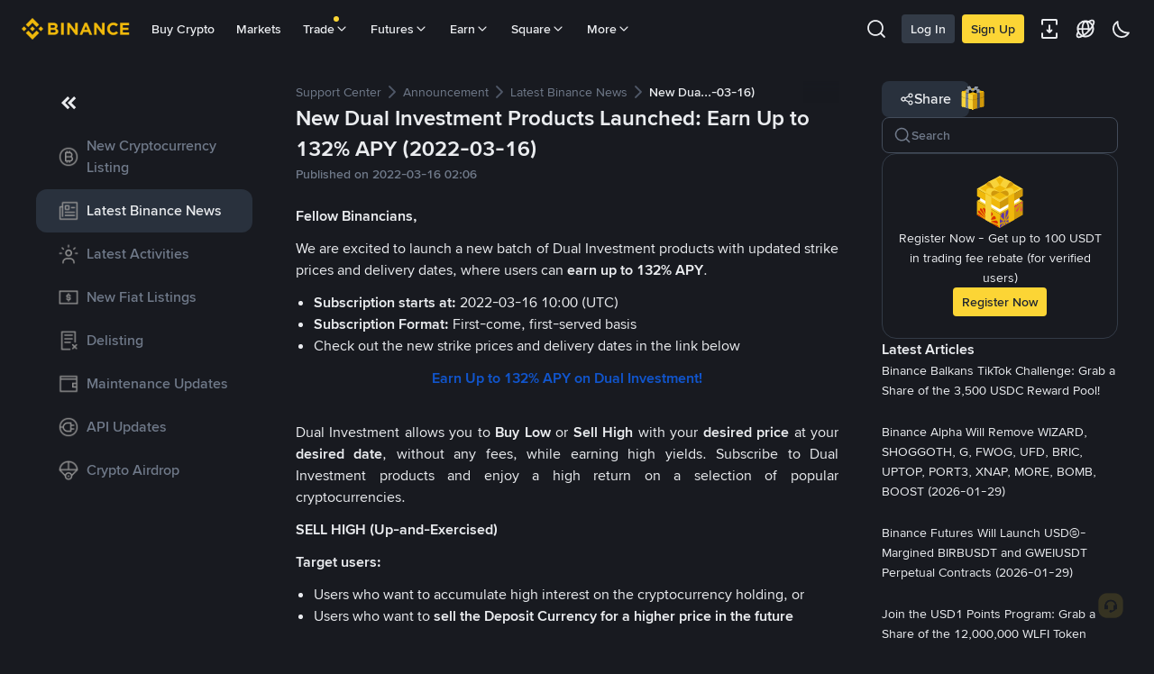

--- FILE ---
content_type: text/javascript
request_url: https://public.bnbstatic.com/unpkg/common-widget/extension@1.4.28.min.js
body_size: 35228
content:
/*! For license information please see extension@1.4.28.min.js.LICENSE.txt */
!function(e,t){"object"==typeof exports&&"object"==typeof module?module.exports=t(require("React"),require("ReactDOM"),require("commonUMD"),require("dataUMD"),require("httpSDK"),require("tslib"),require("utilsUMD")):"function"==typeof define&&define.amd?define("extensionUMD",["React","ReactDOM","commonUMD","dataUMD","httpSDK","tslib","utilsUMD"],t):"object"==typeof exports?exports.extensionUMD=t(require("React"),require("ReactDOM"),require("commonUMD"),require("dataUMD"),require("httpSDK"),require("tslib"),require("utilsUMD")):e.extensionUMD=t(e.React,e.ReactDOM,e.commonUMD,e.dataUMD,e.httpSDK,e.tslib,e.utilsUMD)}(this,(e,t,n,o,r,i,a)=>(()=>{"use strict";var l,c={7142:(e,t,n)=>{n.r(t),n.d(t,{default:()=>vt,renderExtension:()=>ht});var o=n(1024),r=n.n(o),i=n(1404),a=n(7020),l=n(3120),c=n(6624),s=n(8959),u=n(5871),d=n(1458),p=n(1182),m=n(3646),f=n(7600);function g(e,t){(null==t||t>e.length)&&(t=e.length);for(var n=0,o=Array(t);n<t;n++)o[n]=e[n];return o}function y(){var e,t,n=(0,p.useTheme)().theme,r=(e=(0,o.useMemo)(function(){return["light"===n?m.R2:m._4,"light"===n?f.XQ:f.k$]},[n]),t=2,function(e){if(Array.isArray(e))return e}(e)||function(e,t){var n=null==e?null:"undefined"!=typeof Symbol&&e[Symbol.iterator]||e["@@iterator"];if(null!=n){var o,r,i,a,l=[],c=!0,s=!1;try{if(i=(n=n.call(e)).next,0===t){if(Object(n)!==n)return;c=!1}else for(;!(c=(o=i.call(n)).done)&&(l.push(o.value),l.length!==t);c=!0);}catch(e){s=!0,r=e}finally{try{if(!c&&null!=n.return&&(a=n.return(),Object(a)!==a))return}finally{if(s)throw r}}return l}}(e,t)||function(e,t){if(e){if("string"==typeof e)return g(e,t);var n={}.toString.call(e).slice(8,-1);return"Object"===n&&e.constructor&&(n=e.constructor.name),"Map"===n||"Set"===n?Array.from(e):"Arguments"===n||/^(?:Ui|I)nt(?:8|16|32)(?:Clamped)?Array$/.test(n)?g(e,t):void 0}}(e,t)||function(){throw new TypeError("Invalid attempt to destructure non-iterable instance.\nIn order to be iterable, non-array objects must have a [Symbol.iterator]() method.")}()),i=r[0],a=r[1];return{bodyTheme:n,themeColors:i,themeExtraColors:a}}function h(e,t){return function(e){if(Array.isArray(e))return e}(e)||function(e,t){var n=null==e?null:"undefined"!=typeof Symbol&&e[Symbol.iterator]||e["@@iterator"];if(null!=n){var o,r,i,a,l=[],c=!0,s=!1;try{if(i=(n=n.call(e)).next,0===t){if(Object(n)!==n)return;c=!1}else for(;!(c=(o=i.call(n)).done)&&(l.push(o.value),l.length!==t);c=!0);}catch(e){s=!0,r=e}finally{try{if(!c&&null!=n.return&&(a=n.return(),Object(a)!==a))return}finally{if(s)throw r}}return l}}(e,t)||function(e,t){if(e){if("string"==typeof e)return v(e,t);var n={}.toString.call(e).slice(8,-1);return"Object"===n&&e.constructor&&(n=e.constructor.name),"Map"===n||"Set"===n?Array.from(e):"Arguments"===n||/^(?:Ui|I)nt(?:8|16|32)(?:Clamped)?Array$/.test(n)?v(e,t):void 0}}(e,t)||function(){throw new TypeError("Invalid attempt to destructure non-iterable instance.\nIn order to be iterable, non-array objects must have a [Symbol.iterator]() method.")}()}function v(e,t){(null==t||t>e.length)&&(t=e.length);for(var n=0,o=Array(t);n<t;n++)o[n]=e[n];return o}var b=[/^\/[a-zA-Z-]+\/price/i,/^\/[a-zA-Z-]+\/how-to-buy/i,/^\/[a-zA-Z-]+\/altcoins/i,/^\/[a-zA-Z-]+\/markets\/overview/i];const w=function(){var e,t,n,r,a=(0,p.useLanguage)().language,m=(0,p.useNavI18n)().getI18nTxt,f=(0,p.useCommonEnv)().envs.domain,g=y().bodyTheme,v=(0,p.useUserLoginStatus)(),w=v.value,x=v.loading,C=h((0,o.useState)(!1),2),A=C[0],I=C[1],E=h((0,o.useState)(!1),2),k=E[0],T=E[1],_=(0,o.useRef)(!1),S=(0,p.useCommonEnv)().envs.STATIC_HOST,O=(0,p.useMediaState)().isMobile,j=(0,l.L)().isHybrid,R=(0,o.useCallback)(function(){var e;_.current||(_.current=!0,console.log("bannerInitiator called"),e=window.location.pathname,b.some(function(t){return t.test(e)})?(console.log("call topBarAndTopCTA API to show banner"),(0,d.get)("/bapi/composite/v1/public/growth-activity/loyalty/onboarding/topBarAndTopCTA").then(function(e){var t=e.data;console.log("topBarAndTopCTA API call",t),null!=t&&t.showTopBar&&T(!0)})):console.log("validatePageUrl = false"))},[]);(0,o.useEffect)(function(){x||w||I(!0)},[w,x]),e=function(){R()},t=A,n=(0,o.useRef)(!1),r=(0,o.useCallback)(function(){n.current||(console.log("UserActionTrigger"),n.current=!0,e())},[]),(0,o.useEffect)(function(){var e,n,o;t&&(e=function(){window.removeEventListener("mousemove",e,!1),console.log("mousemoveListener triggered"),r()},n=function(){window.removeEventListener("touchstart",n,!1),console.log("touchstartListener triggered"),r()},o=function(){window.removeEventListener("scroll",o,!1),console.log("scrollListener triggered"),r()},window.addEventListener("mousemove",e,!1),window.addEventListener("touchstart",n,!1),window.addEventListener("scroll",o,!1))},[t]);var L=(0,o.useCallback)(function(){(0,i.j)("webClick",{elementId:"footer_banner_close",pageName:"extension",lang:a}),T(!1)},[a]),M=(0,o.useCallback)(function(){(0,i.j)("webClick",{elementId:"footer_banner_click",pageName:"extension",lang:a});var e="https://accounts.".concat(f,"/").concat(a,"/register?registerChannel=footer_banner");window.open(e,"_blank")},[f,a]);if(j||!k||O)return null;var N="dark"===g?"dark_banner_bg.svg":"light_banner_bg.svg",D='url("'.concat(S,"/static/images/home/").concat(N,'")');return React.createElement("div",{className:"IncentiveBanner",style:{backgroundImage:D}},React.createElement("div",{className:"IncentiveBanner_content"},React.createElement(c.Z,{className:"IncentiveBanner_logo",src:"".concat(S,"/static/images/home/incentive_logo.svg")}),React.createElement("div",{className:"IncentiveBanner_text"},m("Register now and receive up to 100 USDT in rewards"))),React.createElement(s.Z,{onClick:M,sz:"small",className:"IncentiveBanner_register_btn"},m(O?"ba-Register":"Register Now")),React.createElement(u.Z,{onClick:L,size:24,className:"IncentiveBanner_close_btn"}))};var x=n(1996);function C(){var e,t,n="function"==typeof Symbol?Symbol:{},o=n.iterator||"@@iterator",r=n.toStringTag||"@@toStringTag";function i(n,o,r,i){var c=o&&o.prototype instanceof l?o:l,s=Object.create(c.prototype);return A(s,"_invoke",function(n,o,r){var i,l,c,s=0,u=r||[],d=!1,p={p:0,n:0,v:e,a:m,f:m.bind(e,4),d:function(t,n){return i=t,l=0,c=e,p.n=n,a}};function m(n,o){for(l=n,c=o,t=0;!d&&s&&!r&&t<u.length;t++){var r,i=u[t],m=p.p,f=i[2];n>3?(r=f===o)&&(c=i[(l=i[4])?5:(l=3,3)],i[4]=i[5]=e):i[0]<=m&&((r=n<2&&m<i[1])?(l=0,p.v=o,p.n=i[1]):m<f&&(r=n<3||i[0]>o||o>f)&&(i[4]=n,i[5]=o,p.n=f,l=0))}if(r||n>1)return a;throw d=!0,o}return function(r,u,f){if(s>1)throw TypeError("Generator is already running");for(d&&1===u&&m(u,f),l=u,c=f;(t=l<2?e:c)||!d;){i||(l?l<3?(l>1&&(p.n=-1),m(l,c)):p.n=c:p.v=c);try{if(s=2,i){if(l||(r="next"),t=i[r]){if(!(t=t.call(i,c)))throw TypeError("iterator result is not an object");if(!t.done)return t;c=t.value,l<2&&(l=0)}else 1===l&&(t=i.return)&&t.call(i),l<2&&(c=TypeError("The iterator does not provide a '"+r+"' method"),l=1);i=e}else if((t=(d=p.n<0)?c:n.call(o,p))!==a)break}catch(t){i=e,l=1,c=t}finally{s=1}}return{value:t,done:d}}}(n,r,i),!0),s}var a={};function l(){}function c(){}function s(){}t=Object.getPrototypeOf;var u=[][o]?t(t([][o]())):(A(t={},o,function(){return this}),t),d=s.prototype=l.prototype=Object.create(u);function p(e){return Object.setPrototypeOf?Object.setPrototypeOf(e,s):(e.__proto__=s,A(e,r,"GeneratorFunction")),e.prototype=Object.create(d),e}return c.prototype=s,A(d,"constructor",s),A(s,"constructor",c),c.displayName="GeneratorFunction",A(s,r,"GeneratorFunction"),A(d),A(d,r,"Generator"),A(d,o,function(){return this}),A(d,"toString",function(){return"[object Generator]"}),(C=function(){return{w:i,m:p}})()}function A(e,t,n,o){var r=Object.defineProperty;try{r({},"",{})}catch(e){r=0}A=function(e,t,n,o){function i(t,n){A(e,t,function(e){return this._invoke(t,n,e)})}t?r?r(e,t,{value:n,enumerable:!o,configurable:!o,writable:!o}):e[t]=n:(i("next",0),i("throw",1),i("return",2))},A(e,t,n,o)}function I(e,t,n,o,r,i,a){try{var l=e[i](a),c=l.value}catch(e){return void n(e)}l.done?t(c):Promise.resolve(c).then(o,r)}function E(e,t){return k.apply(this,arguments)}function k(){var e;return e=C().m(function e(t,n){var o,r,i,a,l,c,s;return C().w(function(e){for(;;)switch(e.p=e.n){case 0:return e.p=0,e.n=1,(0,d.post)("/bapi/apex/v1/public/apex/marketing/web/commonConfig",{keys:["com.globalRedirection.disable"]});case 1:r=e.v,e.n=3;break;case 2:e.p=2,s=e.v,console.log("handleRedirect, post commonConfig error = ",s);case 3:if(i=0,null!==(o=r)&&void 0!==o&&null!==(o=o.data)&&void 0!==o&&o.res&&(i=r.data.res["com.globalRedirection.disable"],console.log("handleRedirect, isDisabledRedirection = ",i)),a=x.storage.getItem("_GLOBALJS_REDIRECTION_DISABLE"),l=window.location.hostname.split("."),c=l[l.length-2],!(a&&"qa1fdg"===c||1===i)){e.n=4;break}return console.log("handleRedirect, redirection is disabled"),e.a(2);case 4:if(console.log("handleRedirect, url = ",t),!n){e.n=5;break}return window.location.replace(t),e.a(2);case 5:window.location.href=t;case 6:return e.a(2)}},e,null,[[0,2]])}),k=function(){var t=this,n=arguments;return new Promise(function(o,r){var i=e.apply(t,n);function a(e){I(i,o,r,a,l,"next",e)}function l(e){I(i,o,r,a,l,"throw",e)}a(void 0)})},k.apply(this,arguments)}function T(){var e=(0,p.useLanguage)().language,t=(0,p.useComplianceActionCheck)().value;return(0,o.useEffect)(function(){var n,o,r;if(console.log("set _EXTENSION_REDIRECT_FLAG"),window._EXTENSION_REDIRECT_FLAG=!0,null!=t&&t.success&&(null==t||null===(n=t.data)||void 0===n||!n.pass)&&"web"===(null==t||null===(o=t.data)||void 0===o?void 0:o.clientType)){var a=((null==t?void 0:t.data)||{}).actionType,l=((null==t||null===(r=t.data)||void 0===r?void 0:r.actionInfo)||{}).actionUrl;if(l){if(console.log("ComplianceRedirect actionUrl = ",l),(0,i.j)("pageView",{elementID:"common_widget_extension_compliance_redirect",pageName:"common_widget_extension",df_3:l}),"redirect_rel"===a){if(l.startsWith("/"))return void E("https://www.%suffixOrigin%".concat(l).replace("%suffixOrigin%",(0,x.getLevelDomain)(2)),!0);var c=l;E(window.location.href.replace("/"+e,"/"+c),!0)}"redirect_abs"===a&&E(l,!0)}}},[t,e]),React.createElement(React.Fragment,null)}var _=n(314),S=n.n(_),O=n(8559),j=n(8879),R=n.n(j),L=n(264),M=n.n(L);function N(e,t){(null==t||t>e.length)&&(t=e.length);for(var n=0,o=Array(t);n<t;n++)o[n]=e[n];return o}R().extend(M());var D=n(2524),B=n.n(D);function U(e,t){(null==t||t>e.length)&&(t=e.length);for(var n=0,o=Array(t);n<t;n++)o[n]=e[n];return o}var W=new RegExp("%suffixOrigin%|{host}","gi"),K=new RegExp("%locale%|{lang}","gi");function P(e){var t,n,r=e.banner,i=e.themeColors,a=e.extInfo,c=(0,l.L)().isHybrid,s=(0,p.useLanguage)().language,d=(0,p.useI18n)(r.i18nNamespace||"com-compliance").getI18nText,m=(t=(0,o.useState)(!1),n=2,function(e){if(Array.isArray(e))return e}(t)||function(e,t){var n=null==e?null:"undefined"!=typeof Symbol&&e[Symbol.iterator]||e["@@iterator"];if(null!=n){var o,r,i,a,l=[],c=!0,s=!1;try{if(i=(n=n.call(e)).next,0===t){if(Object(n)!==n)return;c=!1}else for(;!(c=(o=i.call(n)).done)&&(l.push(o.value),l.length!==t);c=!0);}catch(e){s=!0,r=e}finally{try{if(!c&&null!=n.return&&(a=n.return(),Object(a)!==a))return}finally{if(s)throw r}}return l}}(t,n)||function(e,t){if(e){if("string"==typeof e)return U(e,t);var n={}.toString.call(e).slice(8,-1);return"Object"===n&&e.constructor&&(n=e.constructor.name),"Map"===n||"Set"===n?Array.from(e):"Arguments"===n||/^(?:Ui|I)nt(?:8|16|32)(?:Clamped)?Array$/.test(n)?U(e,t):void 0}}(t,n)||function(){throw new TypeError("Invalid attempt to destructure non-iterable instance.\nIn order to be iterable, non-array objects must have a [Symbol.iterator]() method.")}()),f=m[0],g=m[1],y=(0,o.useMemo)(function(){return"warning"===r.bannerThemeType?i.TextSell:i.TextLink},[r,i]),h=(0,o.useCallback)(function(e){var t=e||{},n=t.bannerText,o=void 0===n?"":n,r=t.bannerLinks,i=void 0===r?[]:r,l=t.useI18nKey,c=t.bannerTextMultiLang,u=void 0===c?[]:c,p=o;if(l)p=d(o);else{var m=u.find(function(e){return e.selectedLang===s});null!=m&&m.text&&(p=m.text)}p=p.replace(W,(0,x.getLevelDomain)(2)).replace(K,s);var f,g=document.createElement("div");return g.innerHTML=p,g.querySelectorAll("a").forEach(function(e){var t;null===(t=e.classList)||void 0===t||t.add("CommonWidgetCompliance_content_link"),e.style.color=y,e.target="_blank"}),p=g.innerHTML,i.forEach(function(e){var t,n=null===(t=e.linkURL)||void 0===t||null===(t=t.replace(W,(0,x.getLevelDomain)(2)))||void 0===t?void 0:t.replace(K,s),o=e.linkText;l&&(o=d(e.linkText));var r='<a href="'.concat(n,'" class="CommonWidgetCompliance_content_link" style="color: ').concat(y,'" target="_blank">').concat(o,"</a>");if(e.key){var i=new RegExp("".concat(e.key),"gi");p=i.test(p)?p.replace(i,r):"".concat(p," ").concat(r)}else p="".concat(p," ").concat(r)}),null!=a&&a.enableWDtime&&p.includes("{{endTime}}")&&(p=p.split("{{endTime}}").join((f=null==a?void 0:a.enableWDtime,R()(f).utc().format("YYYY/MM/DD HH:mm")))),p},[null==a?void 0:a.enableWDtime,d,s,y]),v=(0,o.useMemo)(function(){var e=(null==r?void 0:r.extraInfo)||{},t=e.errorCode,n=void 0===t?"":t,o=e.ruleName,i=void 0===o?"":o;return"".concat(n,"-").concat(i,"-compliance-banner")},[r]),b=(0,o.useCallback)(function(){x.storage.setItem(v,Date.now().toString()),g(!0)},[v]),w=(0,o.useMemo)(function(){var e,t=null!==(e=null==r?void 0:r.nextOpenInterval)&&void 0!==e?e:0,n=x.storage.getItem(v);return!(n&&Date.now()-parseInt(n,10)<1e3*t)},[r,v]),C=(0,o.useMemo)(function(){return!(c&&(null==r||!r.showInWebview)||f)},[r,f,c]);if(!w)return null;if(!C)return null;var A=h(r);return A?React.createElement("div",{key:r.bannerText,className:"CommonWidgetCompliance_content",style:{color:i.PrimaryText}},React.createElement(O.Z,{className:"CommonWidgetCompliance_warning_icon"}),React.createElement("div",{dangerouslySetInnerHTML:{__html:A}}),r.canBeClosed&&React.createElement(u.Z,{onClick:b,size:24,className:"CommonWidgetCompliance_close_btn",style:{color:"#5e6673"}})):null}var H=function(){var e=y().themeColors,t=(0,p.useComplianceActionCheck)(),n=t.bannerInfo,r=t.value;(0,o.useEffect)(function(){var e;n.length>0&&(0,i.j)("pageView",{elementID:"common_widget_extension_compliance_banner",pageName:"common_widget_extension",df_3:String((null==n||null===(e=n[0])||void 0===e||null===(e=e.extraInfo)||void 0===e?void 0:e.errorCode)||"client_no_code")})},[n]);var a=(0,o.useMemo)(function(){var e;return null==r||null===(e=r.data)||void 0===e?void 0:e.extInfo},[r]);return React.createElement(React.Fragment,null,n.map(function(t){return React.createElement(P,{key:t.bannerText,banner:t,themeColors:e,extInfo:a})}))};function z(){var e,t,n,r,i,a,l,c,s,u,d,m,f,g,h=(e={portalClassName:B()("CommonWidgetCompliance",x.NAMESPACE)},t=e.portalClassName,n=y(),r=n.themeColors,i=n.bodyTheme,a=(0,p.useComplianceActionCheck)().bannerInfo,l=(0,o.useRef)(null),f=(0,o.useState)(null),g=2,c=function(e){if(Array.isArray(e))return e}(f)||function(e,t){var n=null==e?null:"undefined"!=typeof Symbol&&e[Symbol.iterator]||e["@@iterator"];if(null!=n){var o,r,i,a,l=[],c=!0,s=!1;try{if(i=(n=n.call(e)).next,0===t){if(Object(n)!==n)return;c=!1}else for(;!(c=(o=i.call(n)).done)&&(l.push(o.value),l.length!==t);c=!0);}catch(e){s=!0,r=e}finally{try{if(!c&&null!=n.return&&(a=n.return(),Object(a)!==a))return}finally{if(s)throw r}}return l}}(f,g)||function(e,t){if(e){if("string"==typeof e)return N(e,t);var n={}.toString.call(e).slice(8,-1);return"Object"===n&&e.constructor&&(n=e.constructor.name),"Map"===n||"Set"===n?Array.from(e):"Arguments"===n||/^(?:Ui|I)nt(?:8|16|32)(?:Clamped)?Array$/.test(n)?N(e,t):void 0}}(f,g)||function(){throw new TypeError("Invalid attempt to destructure non-iterable instance.\nIn order to be iterable, non-array objects must have a [Symbol.iterator]() method.")}(),s=c[0],u=c[1],d="__APP_HEADER",m=(0,o.useMemo)(function(){var e=document.getElementById(d);return!!e&&"sticky"===window.getComputedStyle(e).position},[]),(0,o.useEffect)(function(){var e=null==a?void 0:a[0];if(e){var n=null==e?void 0:e.shouldSticky;if(l.current||(l.current=document.createElement("div"),l.current.className=t,u(l.current)),n)if(m){var o=document.getElementById(d);null==o||o.prepend(l.current)}else l.current.classList.add("CommonWidgetCompliance_sticky"),document.body.prepend(l.current);else document.body.prepend(l.current);return function(){var e,t=null===(e=l.current)||void 0===e?void 0:e.parentNode;t&&l.current&&t.removeChild(l.current)}}},[a,m,t]),(0,o.useEffect)(function(){if(s){var e=null==a?void 0:a[0];"warning"===(null==e?void 0:e.bannerThemeType)?s.style.backgroundColor="light"===i?"#ffebef":"#2f1d26":s.style.backgroundColor=r.CardBg}},[r,i,s,a]),s),v=(0,o.useMemo)(function(){var e=["/compliance/","/about-legal/"];return window.location.hostname.includes("qa1fdg.net")&&e.push("/events/"),e},[]);return(0,o.useMemo)(function(){var e=window.location.href;return v.some(function(t){return e.includes(t)})&&e.includes("_hideheader=true")},[v])?null:React.createElement(React.Fragment,null,h&&(0,_.createPortal)(React.createElement(H,null),h))}var Y,q,Z=n(528),F=n(8387),V=n(5922),X=n(1448),G=n(360),Q=n(4295),J=n(3408),$=function(e){return e.OPEN_LINK="OPEN_LINK",e.CUSTOM="CUSTOM",e}({}),ee=function(e){return e.BASIC="basic",e.TERMS="terms",e}({}),te="undefined"!=typeof window&&void 0!==window.document&&void 0!==window.document.createElement?r().useLayoutEffect:r().useEffect;function ne(e){var t=r().useRef(e);return te(function(){t.current=e}),r().useCallback(function(){for(var e,n=arguments.length,o=new Array(n),r=0;r<n;r++)o[r]=arguments[r];return null===(e=t.current)||void 0===e?void 0:e.apply(null,o)},[])}function oe(e,t){return function(e){if(Array.isArray(e))return e}(e)||function(e,t){var n=null==e?null:"undefined"!=typeof Symbol&&e[Symbol.iterator]||e["@@iterator"];if(null!=n){var o,r,i,a,l=[],c=!0,s=!1;try{if(i=(n=n.call(e)).next,0===t){if(Object(n)!==n)return;c=!1}else for(;!(c=(o=i.call(n)).done)&&(l.push(o.value),l.length!==t);c=!0);}catch(e){s=!0,r=e}finally{try{if(!c&&null!=n.return&&(a=n.return(),Object(a)!==a))return}finally{if(s)throw r}}return l}}(e,t)||function(e,t){if(e){if("string"==typeof e)return re(e,t);var n={}.toString.call(e).slice(8,-1);return"Object"===n&&e.constructor&&(n=e.constructor.name),"Map"===n||"Set"===n?Array.from(e):"Arguments"===n||/^(?:Ui|I)nt(?:8|16|32)(?:Clamped)?Array$/.test(n)?re(e,t):void 0}}(e,t)||function(){throw new TypeError("Invalid attempt to destructure non-iterable instance.\nIn order to be iterable, non-array objects must have a [Symbol.iterator]() method.")}()}function re(e,t){(null==t||t>e.length)&&(t=e.length);for(var n=0,o=Array(t);n<t;n++)o[n]=e[n];return o}function ie(e){var t=e.popupInfo,n=(0,l.L)().isHybrid,r=(0,p.useLanguage)().language,i=oe((0,o.useState)(!0),2),a=i[0],c=i[1],u=(0,p.useI18n)(t.i18nNamespace||"com-compliance").getI18nText;t.useI18nKey&&["title","content","confirmText","cancelText"].forEach(function(e){t[e]=u(t[e])});var d=ne(function(e){switch(e){case"warning":return React.createElement(V.Z,null);case"error":return React.createElement(X.Z,null);case"success":return React.createElement(G.Z,null);default:return React.createElement(Q.Z,null)}}),m=ne(function(){var e;if(console.log("onConfirm"),(null==t||null===(e=t.confirmAction)||void 0===e?void 0:e.type)===$.OPEN_LINK){var n,o=null==t||null===(n=t.confirmAction)||void 0===n||null===(n=n.url)||void 0===n||null===(n=n.replace("%suffixOrigin%",(0,x.getLevelDomain)(2)))||void 0===n?void 0:n.replace("%locale%",r);window.open(o,"_blank")}c(!1)}),f=ne(function(){console.log("onCancel"),c(!1)});return!n||null!=t&&t.showInWebview?React.createElement(Z.ZP,{className:"CommonWidgetCompliance-popup-box"},React.createElement(J.PopupModal,{visible:a},React.createElement(F.Z,{actions:React.createElement("div",{className:"flex-column"},React.createElement(s.Z,{className:"width-100",onClick:m},t.confirmText),t.cancelText&&React.createElement(s.Z,{variant:"secondary",className:"mt-14 width-100",onClick:f},t.cancelText)),description:t.content,icon:d(t.type),title:t.title}))):null}function ae(){var e=(0,p.useComplianceActionCheck)().value,t=oe((0,o.useState)(null),2),n=t[0],r=t[1],a=n&&(!(null!=n&&n.category)||(null==n?void 0:n.category)===ee.BASIC);return(0,o.useEffect)(function(){var t,n;if(null!=e&&e.success&&(null==e||null===(t=e.data)||void 0===t||!t.pass)){var o=((null==e||null===(n=e.data)||void 0===n?void 0:n.actionInfo)||{}).popupInfo;o&&r(o)}},[e]),(0,o.useEffect)(function(){var e;a&&(console.log("CompliancePopup show"),(0,i.j)("pageView",{elementID:"common_widget_extension_compliance_popup",pageName:"common_widget_extension",df_3:String((null==n||null===(e=n.extraInfo)||void 0===e?void 0:e.errorCode)||"client_no_code")}),console.log("CompliancePopup, popupInfo= ",n))},[n,a]),a?React.createElement(ie,{popupInfo:n}):null}function le(){var e,t=document.getElementById("bniframexxxuw"),n=null==t||null===(e=t.contentDocument)||void 0===e?void 0:e.getElementById("pre-chat-container");n?n.style.display="none":setTimeout(function(){le()},50)}function ce(e){var t=e.modalId,n=e.code,o=e.termsBodyUrl,r=0===(null==e?void 0:e.nextOpenInterval)?0:(null==e?void 0:e.nextOpenInterval)||43200,i=e.confirmText,a=e.cancelText,l=e.confirmCountdown||5,c=e.isShowCancel,s=e.style||{},u=e.isScrollHide||!1,d=-1===document.cookie.indexOf("theme=dark"),p="".concat(n,"-tnc-popup");function m(){var e,n,o=document.getElementById(t);o&&(null==o||null===(e=o.parentNode)||void 0===e||e.removeChild(o)),(n=document.getElementsByTagName("html")[0]).style.overflowY=Y,n.style.height=q}if(-1!==window.location.hostname.indexOf("qa1fdg.net")&&/\/events/.test(window.location.href))console.log("showComplianceTermModal false, cause: isQAEnv && /events");else if(/\/my\/settings\/profile|\/need-kyc|\/privacy|\/legal\/terms-uk|\/about-legal|\/compliance\/.*/.test(window.location.href))console.log("showComplianceTermModal false, cause: url match");else{if(c){var f=x.storage.getItem(p);if(f&&Date.now()-parseInt(f,10)<1e3*r)return void console.log("showComplianceTermModal false, cause: less than nextOpenInterval")}var g=null,y=document.getElementById(t);if(y)console.log("showComplianceTermModal false, cause: node exist");else{var h;h=document.getElementsByTagName("html")[0],Y=h.style.overflowY,q=h.style.height,h.style.overflowY="hidden",h.style.height="100vh",console.log("should showComplianceTermModal, modalId = ",t),(y=document.createElement("div")).setAttribute("name",t),y.setAttribute("id",t),y.style.height="100vh",y.style.boxSizing="border-box",y.style.width="100%",y.style.position="fixed",y.style.top="0px",y.style.right="0px",y.style.left="0px",y.style.bottom="0px",y.style.zIndex="10086",y.style.background="rgba(0, 0, 0, 0.55)",y.style.display="flex",y.style.alignItems="center",y.style.justifyContent="center";var v=document.createElement("div");v.setAttribute("name","modal"),v.style.display="flex",v.style.position="relative",v.style.width=s.width||"100%",v.style.height=s.height||"calc(100vh - 144px)",v.style.margin=s.margin||"16px",v.style.maxWidth="769px",v.style.background=d?"white":"#181A20",v.style.borderRadius="8px",v.style.boxShadow="0px 0px 1px rgba(24, 26, 32, 0.1), 0px 16px 32px rgba(71, 77, 87, 0.16), 0px 8px 16px rgba(24, 26, 32, 0.16)",v.style.flexDirection="column",v.style.padding=s.padding||"16px 24px 24px 8px";var b=document.createElement("div");b.setAttribute("name","scrollHide"),b.style.position="absolute",b.style.width="3px",b.style.top="24px",b.style.right="8px",b.style.bottom="80px",b.style.background=d?"white":"#181A20";var w=document.createElement("iframe");w.setAttribute("name","bniframexxxuw"),w.setAttribute("id","bniframexxxuw"),w.setAttribute("allowtransparency","true"),w.setAttribute("width","100%"),w.setAttribute("height","100%"),w.setAttribute("style","background-color=transparent"),w.setAttribute("frameborder","0"),w.setAttribute("src",o),w.attachEvent?w.attachEvent("onload",function(){le()}):w.onload=function(){le()},v.appendChild(w),u&&v.appendChild(b);var C=document.createElement("div");if(C.style.display="flex",C.style.justifyContent="center",C.style.gap="16px",c){var A=document.createElement("button");A.style.height="40px",A.style.minWidth="80px",A.style.color="#1E2329",A.style.outline="none",A.style.border="none",A.style.background="#EAECEF",A.style.borderRadius="4px",A.style.display="flex",A.style.alignItems="center",A.style.justifyContent="center",A.style.margin="24px 0",A.style.fontSize="16px",A.style.lineHeight="24px",A.style.fontWeight="500",A.style.marginBottom="0px",A.style.cursor="pointer",A.style.opacity="1",A.style.paddingRight="12px",A.style.paddingLeft="12px",A.innerText=a,A.onclick=function(){x.storage.setItem(p,Date.now().toString()),m()},C.appendChild(A)}var I=document.createElement("button");I.style.width=s.btnWidth||"auto",I.style.minWidth="80px",I.style.height="40px",I.style.color="#1E2329",I.style.outline="none",I.style.border="none",I.style.background="#fcd535",I.style.borderRadius="4px",I.style.display="flex",I.style.alignItems="center",I.style.justifyContent="center",I.style.padding="0 12px",I.style.margin="24px 0",I.style.fontSize="16px",I.style.lineHeight="24px",I.style.fontWeight="500",I.style.marginBottom="0px",I.style.cursor="pointer",I.style.opacity="1",I.innerText=i,I.disabled=!0,I.onclick=function(){var e;if(!g){null===(e=w.contentWindow)||void 0===e||e.postMessage({type:"submit_terms"},"*"),I.style.cursor="not-allowed",I.style.opacity="0.6";var t=l;g=setInterval(function(){--t<=0?(clearInterval(g),m()):I.innerText=i+" ("+t+")"},1e3)}},o&&window.addEventListener("message",function(e){console.log("ComplianceTerm message received",e.data);var t=e.data||{},n=t.type,o=t.buttonDisabled;"muses_terms_checkbox_event"===n&&(I.disabled=o,I.style.cursor=o?"not-allowed":"pointer",I.style.opacity=o?"0.6":"1")});var E=window.matchMedia("(max-width: 768px)");k(E),E.addListener(k),C.appendChild(I),v.appendChild(C),y.appendChild(v),document.body.appendChild(y)}}function k(e){e.matches?v.style.padding=s.padding||"20px 16px 24px 0":v.style.padding=s.padding||"32px 24px 24px 8px"}}function se(e){var t=e.popupInfo,n=(0,l.L)().isHybrid,r=(0,p.useLanguage)().language,i=(0,p.useI18n)(t.i18nNamespace||"com-compliance"),a=i.getI18nText,c=i.i18n,s=(0,o.useMemo)(function(){return!(c&&Object.keys(c).length>0)},[c]);t.useI18nKey&&["title","content","confirmText","cancelText"].forEach(function(e){t[e]=a(t[e])});var u=ne(function(){var e;console.log("showTermsCallback");var n=null===(e=t.termsBodyUrl)||void 0===e||null===(e=e.replace("%suffixOrigin%",(0,x.getLevelDomain)(2)))||void 0===e?void 0:e.replace("%locale%",r);ce({modalId:"compliance-terms-modal-".concat(t.extraInfo.errorCode),code:t.extraInfo.errorCode,termsBodyUrl:n,nextOpenInterval:t.nextOpenInterval,confirmText:t.confirmText,cancelText:t.cancelText,isShowCancel:!!t.cancelText})});return(0,o.useEffect)(function(){(!n||null!=t&&t.showInWebview)&&(s||t.category!==ee.TERMS||u())},[s,u,t,n]),React.createElement(Z.ZP,{className:"CommonWidgetCompliance-term-box"})}function ue(){var e=(0,p.useComplianceActionCheck)().value,t=(0,o.useMemo)(function(){var t;return((null==e||null===(t=e.data)||void 0===t?void 0:t.actionInfo)||{}).popupInfo},[e]),n=t&&(null==t?void 0:t.category)===ee.TERMS;return(0,o.useEffect)(function(){var e;n&&(console.log("ComplianceTerm show"),(0,i.j)("pageView",{elementID:"common_widget_extension_compliance_term",pageName:"common_widget_extension",df_3:String((null==t||null===(e=t.extraInfo)||void 0===e?void 0:e.errorCode)||"client_no_code")}),console.log("ComplianceTerm, popupInfo= ",t))},[t,n]),n?React.createElement(se,{popupInfo:t}):null}function de(e){return de="function"==typeof Symbol&&"symbol"==typeof Symbol.iterator?function(e){return typeof e}:function(e){return e&&"function"==typeof Symbol&&e.constructor===Symbol&&e!==Symbol.prototype?"symbol":typeof e},de(e)}function pe(e){var t=e.popupInfo,n=(0,l.L)().isHybrid,r=(0,p.useLanguage)().language,i=(0,p.useI18n)(t.i18nNamespace||"com-compliance"),a=i.getI18nText,c=i.i18n,s=(0,o.useMemo)(function(){return!(c&&Object.keys(c).length>0)},[c]);t.useI18nKey&&["title","content","confirmText","cancelText"].forEach(function(e){t[e]=a(t[e])});var u=(0,o.useCallback)(function(){var e,n=t.extraInfo.errorCode;if(n){console.log("showTermsCallback for checkUser, errorCode = ",n);var o=null===(e=t.termsBodyUrl)||void 0===e||null===(e=e.replace("%suffixOrigin%",(0,x.getLevelDomain)(2)))||void 0===e?void 0:e.replace("%locale%",r);if("200004079"===n){var i=2!==window.location.pathname.split("/").length,a=window.location.hostname.startsWith("www");if(i||!a)return}ce({modalId:"compliance-terms-modal-".concat(n),code:n,termsBodyUrl:o,nextOpenInterval:t.nextOpenInterval,confirmText:t.confirmText,cancelText:t.cancelText,isShowCancel:!!t.cancelText})}},[r,t]),d=(0,o.useCallback)(function(){var e,n,o,r,i=null==t||null===(e=t.extraInfo)||void 0===e?void 0:e.errorCode;i&&(window._EXTENSION_TERMS_FLAG?window._EXTENSION_TERMS_FLAG[i]=!0:window._EXTENSION_TERMS_FLAG=(n={},r=!0,(o=function(e){var t=function(e){if("object"!=de(e)||!e)return e;var t=e[Symbol.toPrimitive];if(void 0!==t){var n=t.call(e,"string");if("object"!=de(n))return n;throw new TypeError("@@toPrimitive must return a primitive value.")}return String(e)}(e);return"symbol"==de(t)?t:t+""}(o=i))in n?Object.defineProperty(n,o,{value:r,enumerable:!0,configurable:!0,writable:!0}):n[o]=r,n))},[t]);return(0,o.useLayoutEffect)(function(){d()},[d]),(0,o.useEffect)(function(){s||(!n||null!=t&&t.showInWebview)&&u()},[s,u,t,n]),React.createElement(Z.ZP,{name:"common-widget-compliance-term-checkuser"})}function me(){var e=(0,p.useComplianceActionCheck)().value,t=(0,o.useMemo)(function(){var t;return((null==e||null===(t=e.data)||void 0===t||null===(t=t.userCheckResult)||void 0===t?void 0:t.actionInfo)||{}).popupInfo},[e]),n=(0,o.useMemo)(function(){return t&&(null==t?void 0:t.category)===ee.TERMS},[t]);return(0,o.useEffect)(function(){var e;n&&(console.log("ComplianceTerm for checkUser show"),(0,i.j)("pageView",{elementID:"common_widget_extension_compliance_term_checkuser",pageName:"common_widget_extension",df_3:String((null==t||null===(e=t.extraInfo)||void 0===e?void 0:e.errorCode)||"client_no_code")}),console.log("ComplianceTerm checkuser, popupInfo= ",t))},[t,n]),n?React.createElement(pe,{popupInfo:t}):null}var fe=n(3255);function ge(e){var t,n,o,r,i=e.id,a=e.msg,l=e.isHTMLMsg,c=e.redirectUrl,s=e.isOpenNewPage,u=e.btnText,d=e.prefixIconSvg,p=e.closeIconSvg;c&&((t=document.createElement("a")).style.textDecorationColor="transparent",t.href=c,s&&(t.target="_blank"));var m=document.createElement("div");m.style.display="flex",m.style.alignItems="start",m.style.justifyContent="center",m.style.maxWidth="1200px",m.style.margin="0 auto",m.style.fontSize="14px";var f=document.createElement("div");f.style.margin="0 8px 0 8px",d&&((n=document.createElement("div")).innerHTML=d),p&&((o=document.createElement("img")).src=p,o.style.height="20px",o.style.width="20px",o.style.cursor="pointer",o.onclick=function(){x.storage.setItem("JPTopBarTimer",Date.now());var e=document.getElementById(i||"disclaimer-top-bar");e&&e.remove()});var g=document.createElement("div");return l?g.innerHTML=a:g.innerText=a,g.style.color="#EAECEF",g.style.fontSize="14px",g.style.lineHeight="20px",g.style.textDecorationColor="transparent",u&&((r=document.createElement("span")).innerText=u,r.style.color="#F0B90B",r.style.lineHeight="20px",r.style.marginLeft="4px",g.appendChild(r)),f.appendChild(g),n&&m.appendChild(n),t?(t.appendChild(f),m.appendChild(t)):m.appendChild(f),o&&m.appendChild(o),m}function ye(e){var t=ge(e),n=document.getElementById(e.id||"disclaimer-top-bar");n&&n.remove(),(n=document.createElement("div")).style.width="100%",n.style.boxSizing="border-box",n.style.padding="12px 16px",n.style.backgroundColor="#2B3139",n.style.position="sticky",n.style.top="0px",n.style.zIndex=e.topBarZIndex||"9999",n.style.fontWeight=e.topBarFontWeight||"400",n.id=e.id||"disclaimer-top-bar",n.appendChild(t);var o=document.getElementById("__APP_HEADER")?document.body:document.getElementById("__APP");if(o){var r=o.childNodes[0];o.insertBefore(n,r)}}var he,ve;function be(e){var t,n=e.modaltitle,o=e.modalcontent,r=e.modalimg,i=e.cancelContent,a=e.cancelBtnId,l=e.okContent,c=e.okBtnId,s=e.namespace,u=void 0===s?"":s,d=e.isForceOpen,p=void 0!==d&&d,m=e.handleOk,f=e.handleCancel,g=e.checkboxElem,y=void 0===g?null:g,h=e.displayInterval,v=void 0===h?72e5:h,b=e.afterDisplayIntervalCheck,w=e.getHeaderI18n,C="kyc-poper"+u,A=x.storage.getItem(C);if(!p)if(A){if(Date.now()-A<v)return;x.storage.setItem(C,Date.now().toString())}else x.storage.setItem(C,Date.now().toString());b&&b(),t=document.getElementsByTagName("html")[0],he=t.style.overflowY,ve=t.style.height,t.style.overflowY="hidden",t.style.height="100vh",function(e){var t=e.modaltitle,n=e.modalcontent,o=e.modalimg,r=e.cancelContent,i=e.cancelBtnId,a=e.okContent,l=e.okBtnId,c=e.handleOk,s=e.handleCancel,u=e.checkboxElem,d=document.createElement("div");d.setAttribute("id","globalmodal-common"),d.style.height="100vh",d.style.boxSizing="border-box",d.style.width="100%",d.style.position="fixed",d.style.top="0px",d.style.right="0px",d.style.left="0px",d.style.bottom="0px",d.style.zIndex="10086",d.style.background="rgba(0, 0, 0, 0.55)",d.style.display="flex",d.style.alignItems="center",d.style.justifyContent="center",d.style.fontFamily="BinancePlex,Arial,sans-serif";var p=document.createElement("div");if(p.style.display="flex",p.style.width="360px",p.style.boxSizing="border-box",p.style.background="white",p.style.borderRadius="8px",p.style.boxShadow="0px 0px 1px rgba(24, 26, 32, 0.1), 0px 16px 32px rgba(71, 77, 87, 0.16), 0px 8px 16px rgba(24, 26, 32, 0.16)",p.style.flexDirection="column",p.style.padding="24px",o){var m=document.createElement("img");m.src=o,m.style.height="96px",m.style.width="96px",m.style.margin="5px auto",p.appendChild(m)}if(t){var f=document.createElement("div");f.style.height="28px",f.style.lineHeight="28px",f.style.width="100%",f.style.textAlign="center",f.style.fontSize="20px",f.style.fontWeight="500",f.style.marginTop="16px",f.style.color="#1E2329",f.innerText=t,p.appendChild(f)}var g=document.createElement("div");g.style.lineHeight="20px",g.style.width="100%",g.style.textAlign="center",g.style.fontSize="14px",g.style.margin="auto",g.style.marginTop="8px",g.style.color="#707A8A",g.innerHTML=n,p.appendChild(g);var y=document.createElement("div");if(y.style.marginTop="24px",u&&p.appendChild(u),a){var h=document.createElement("button");h.setAttribute("id",l||"Modalprimarybutton-common"),h.style.flex="1",h.style.height="40px",h.style.outline="none",h.style.border="none",h.style.background="#fcd535",h.style.color="rgb(24, 26, 32)",h.style.borderRadius="4px",h.style.display="flex",h.style.alignItems="center",h.style.justifyContent="center",h.style.width="100%",h.style.fontWeight="500",h.style.cursor="pointer",h.innerText=a,h.onclick=function(){(function(){var e,t,n=document.getElementById("globalmodal-common");n&&(null===(e=n.parentNode)||void 0===e||e.removeChild(n)),(t=document.getElementsByTagName("html")[0]).style.overflowY=he,t.style.height=ve})(),c&&c()},y.appendChild(h)}if(r){var v=document.createElement("button");v.setAttribute("id",i||"Modalprimarybutton-common"),v.style.flex="1",v.style.height="40px",v.style.color="#F0B90B",v.style.outline="none",v.style.border="none",v.style.display="flex",v.style.alignItems="center",v.style.justifyContent="center",v.style.marginRight="8px",v.style.width="100%",v.style.backgroundColor="white",v.style.fontWeight="500",v.style.cursor="pointer",v.innerText=r,v.onclick=function(){s&&s()},y.appendChild(v)}p.appendChild(y),d.appendChild(p),document.body.appendChild(d)}({modaltitle:w(n),modalcontent:w(o),modalimg:r,cancelContent:w(i),cancelBtnId:a,okContent:w(l),okBtnId:c,handleOk:m,handleCancel:f,checkboxElem:y})}var we={accounts:["/oauth"]};function xe(){var e=window.location.hostname.split("."),t=e[e.length-3];return(we[t]||[]).some(function(e){return("/"+window.location.pathname.split("/").slice(2).join("/")).startsWith(e)})}function Ce(e){return Ce="function"==typeof Symbol&&"symbol"==typeof Symbol.iterator?function(e){return typeof e}:function(e){return e&&"function"==typeof Symbol&&e.constructor===Symbol&&e!==Symbol.prototype?"symbol":typeof e},Ce(e)}var Ae=["langMapping"];function Ie(e,t){var n=Object.keys(e);if(Object.getOwnPropertySymbols){var o=Object.getOwnPropertySymbols(e);t&&(o=o.filter(function(t){return Object.getOwnPropertyDescriptor(e,t).enumerable})),n.push.apply(n,o)}return n}function Ee(e,t,n){return(t=function(e){var t=function(e){if("object"!=Ce(e)||!e)return e;var t=e[Symbol.toPrimitive];if(void 0!==t){var n=t.call(e,"string");if("object"!=Ce(n))return n;throw new TypeError("@@toPrimitive must return a primitive value.")}return String(e)}(e);return"symbol"==Ce(t)?t:t+""}(t))in e?Object.defineProperty(e,t,{value:n,enumerable:!0,configurable:!0,writable:!0}):e[t]=n,e}function ke(){var e=(0,p.useLanguage)().language;return(0,o.useCallback)(function(t,n){var o=("undefined"!=typeof window?window.location.origin:"").split(".").slice(1).join("."),r=null!=n?n:{},i=r.langMapping,a=void 0===i?"":i,l=function(e,t){if(null==e)return{};var n,o,r=function(e,t){if(null==e)return{};var n={};for(var o in e)if({}.hasOwnProperty.call(e,o)){if(-1!==t.indexOf(o))continue;n[o]=e[o]}return n}(e,t);if(Object.getOwnPropertySymbols){var i=Object.getOwnPropertySymbols(e);for(o=0;o<i.length;o++)n=i[o],-1===t.indexOf(n)&&{}.propertyIsEnumerable.call(e,n)&&(r[n]=e[n])}return r}(r,Ae),c=function(e,t){if(t){var n=/^([\w-]+)\(([\w-]+)\)$/,o=e;if(t.split(",").some(function(t){var r=n.exec(t);return!!(r&&r[1]&&r[2]&&e===r[1])&&(o=r[2],!0)}))return{success:!0,code:o}}return{success:!1,code:e}}(e,a),s=c.success,u=c.code;return function(e,t){var n=null==t?void 0:t.origin,o=function(e){var t=arguments.length>1&&void 0!==arguments[1]?arguments[1]:{};return Object.keys(t).reduce(function(e,n){return e.replace("%".concat(n,"%"),t[n])},e||"")}(e,t);return null!=n&&n.includes("localhost")?o.replace("https://www.",n):o}(t,function(e){for(var t=1;t<arguments.length;t++){var n=null!=arguments[t]?arguments[t]:{};t%2?Ie(Object(n),!0).forEach(function(t){Ee(e,t,n[t])}):Object.getOwnPropertyDescriptors?Object.defineProperties(e,Object.getOwnPropertyDescriptors(n)):Ie(Object(n)).forEach(function(t){Object.defineProperty(e,t,Object.getOwnPropertyDescriptor(n,t))})}return e}(s?{origin,suffixOrigin:o,locale:u}:{origin,suffixOrigin:o,locale:e},l))},[e])}function Te(e,t){(null==t||t>e.length)&&(t=e.length);for(var n=0,o=Array(t);n<t;n++)o[n]=e[n];return o}function _e(){var e,t={res:(e=(0,fe.ZP)(["/bapi/compliance/v1/friendly/compliance/market/banner-compliance-check",{}],function(e){var t,n,o=(t=e,n=1,function(e){if(Array.isArray(e))return e}(t)||function(e,t){var n=null==e?null:"undefined"!=typeof Symbol&&e[Symbol.iterator]||e["@@iterator"];if(null!=n){var o,r,i,a,l=[],c=!0,s=!1;try{if(i=(n=n.call(e)).next,0===t){if(Object(n)!==n)return;c=!1}else for(;!(c=(o=i.call(n)).done)&&(l.push(o.value),l.length!==t);c=!0);}catch(e){s=!0,r=e}finally{try{if(!c&&null!=n.return&&(a=n.return(),Object(a)!==a))return}finally{if(s)throw r}}return l}}(t,n)||function(e,t){if(e){if("string"==typeof e)return Te(e,t);var n={}.toString.call(e).slice(8,-1);return"Object"===n&&e.constructor&&(n=e.constructor.name),"Map"===n||"Set"===n?Array.from(e):"Arguments"===n||/^(?:Ui|I)nt(?:8|16|32)(?:Clamped)?Array$/.test(n)?Te(e,t):void 0}}(t,n)||function(){throw new TypeError("Invalid attempt to destructure non-iterable instance.\nIn order to be iterable, non-array objects must have a [Symbol.iterator]() method.")}())[0];return(0,d.get)(o)},{dedupingInterval:6e5})).data,error:e.error,isLoading:e.isLoading},n=t.res,r=t.error,i=t.isLoading,a=ke(),c=(0,l.L)().isHybrid,s=(0,o.useCallback)(function(e){var t=e.text,n=e.links,o=void 0===n?[]:n;if(!o.length)return t;for(var r=[],i=0,l=0;i<t.length;)if(t[i]===o[l].linkText[0]){for(var c=0;c<o[l].linkText.length&&t[i+c]===o[l].linkText[c];)c++;if(c===o[l].linkText.length){var s=o[l].linkUrl;s.startsWith("http")||(s=a("https://www.%suffixOrigin%/%locale%".concat(s.startsWith("/")?"":"/").concat(s)));var u='<a style="color: #F0B90B; text-decoration: underline;" target="_blank" href="'.concat(s,'" >').concat(o[l].linkText,"</a>");r.push(u),i+=c,l++}else r.push(t[i]),i++}else r.push(t[i]),i++;return r.join("")},[a]),u=(0,o.useMemo)(function(){return r?(console.error("checkBannerComplianceAPI error = ",r),!1):!(i||window.__NEZHA_BRIDGE__||c||null==n||!n.success||null==n||!n.data||n.data.pass||!(n.data.headBanner||{}).text)},[n,i,r,c]);return{showOldBannerCompliance:(0,o.useCallback)(function(){var e;if(u){var t=null==n||null===(e=n.data)||void 0===e?void 0:e.headBanner;ye({id:"global-banner-compliance-check",topBarZIndex:"1000",topBarFontWeight:"bold",msg:s(t),isHTMLMsg:!0})}},[s,n,u])}}var Se="[data-uri]";function Oe(e){var t=window.location.host.split(".");t.shift(),t.unshift("www");var n=/localhost/.test(window.location.host)?window.location.host:t.join(".");return"https://".concat(n,"/").concat(e)}function je(){var e,t,n,r=_e().showOldBannerCompliance,a=function(){var e=(0,p.useLanguage)().language,t=(0,p.useRegion)(),n=t.value,r=t.loading,i=(0,p.useUserLoginStatus)().value;window._getDisclaimer=ge;var a=(0,o.useMemo)(function(){return!r&&n&&e},[r,n,e]),l=(0,o.useCallback)(function(){if(a){var t={id:"jp-disclaimer-top-bar",msg:"Crypto-assets & Services available to Japan residents will partially differ from those which you can see here. Please refer to it ",btnText:"here.",redirectUrl:Oe("en-JP/legal/tokens-and-products "),isOpenNewPage:!0,closeIconSvg:Se},o={id:"jp-disclaimer-top-bar",msg:"日本居住者が利用可能な暗号資産及びサービスは本ページ記載のものと一部異なります。",btnText:"こちらのページをご確認ください。",redirectUrl:Oe("ja/legal/tokens-and-products"),isOpenNewPage:!0,closeIconSvg:Se},r="ja"===e?o:t;(function(e){var t,n,o=e.region,r=e.locale,i=e.isLoggedIn,a=e.displayAfterHours,l=void 0===a?12:a;o=null===(t=o)||void 0===t?void 0:t.toLowerCase(),r=null===(n=r)||void 0===n?void 0:n.toLowerCase();var c=Number(x.storage.getItem("JPTopBarTimer"))||0;return!(i||Date.now()-c<60*l*60*1e3||"jp"!==o||!["ja","en-jp"].includes(r))})({region:null==n?void 0:n.country,locale:e,isLoggedIn:i})&&ye(r)}},[i,a,e,n]);return{showDisclaimerTopBarForJP:l}}().showDisclaimerTopBarForJP,l=(e=(0,p.useLanguage)().language,t=(0,p.useRegion)().value,n=(0,p.useNavI18n)().getI18nTxt,{showHKPopup:(0,o.useCallback)(function(){var o;if(t&&"hk"===(null==t||null===(o=t.country)||void 0===o?void 0:o.toLowerCase())&&"zh-tc"!==(null==e?void 0:e.toLowerCase())){var r="kyc-poperhk-ip";be({modaltitle:"",modalcontent:"bn-hk-limit-popup-content"===n("bn-hk-limit-popup-content")?"The products and services on this website are not intended for individuals in Hong Kong. Nothing on this website is intended to be construed as a solicitation of any individual in Hong Kong.":"bn-hk-limit-popup-content",modalimg:"[data-uri]",cancelContent:"bn-pop-cancel"===n("bn-pop-cancel")?"Cancel":"bn-pop-cancel",cancelBtnId:"binance_hk_compliance_popup_cancel",okContent:"bn-pop-proceed"===n("bn-pop-proceed")?"I Understand":"bn-pop-proceed",okBtnId:"binance_hk_compliance_popup_proceed",handleOk:function(){x.storage.setItem(r,Date.now().toString())},handleCancel:function(){var e=window.history.length;setTimeout(function(){e>1?window.history.go(-1):window.close()},500)},namespace:"hk-ip",displayInterval:6048e5,afterDisplayIntervalCheck:function(){x.storage.removeItem(r),(0,i.j)("ComponentShow",{$element_id:"binance_hk_compliance_popup"})},getHeaderI18n:n})}},[n,e,t])}).showHKPopup;return(0,o.useLayoutEffect)(function(){console.log("CommonMigration setFlag: _EXTENSION_COMMON_MIGRATION_FLAG"),window._EXTENSION_COMMON_MIGRATION_FLAG=!0},[]),(0,o.useEffect)(function(){var e;console.log("CommonMigration executeDeprecatedCookies"),e=[{name:"sajssdk_2015_cookie_access_test"},{name:"sensorsdata_domain_test"},{name:"fan-token-init-compliance"},{name:"c2c-menu-ssbtc"},{name:"c2c-menu-ssgc"},{name:"c2c-menu-ssct"},{name:"teamList-showByCard"},{name:"sys_mob",domain:"www.binance.com"}],setTimeout(function(){e.forEach(function(e){!function(e,t){t||(t=window.location.hostname);for(var n=document.cookie.split("; "),o=0;o<n.length;o++){var r=t.split("."),i=encodeURIComponent(n[o].split(";")[0].split("=")[0]);if(i===e)for(;r.length>0;){var a=i+"=; expires=Thu, 01-Jan-1970 00:00:01 GMT; domain="+r.join(".")+" ;path=",l=location.pathname.split("/");for(document.cookie=a+"/";l.length>0;)document.cookie=a+l.join("/"),l.pop();r.shift()}}}(e.name,e.domain)})},5e3)},[]),(0,o.useEffect)(function(){console.log("CommonMigration showOldBannerCompliance"),r()},[r]),(0,o.useEffect)(function(){console.log("CommonMigration showDisclaimerTopBarForJP"),xe()||a()},[a]),(0,o.useEffect)(function(){console.log("CommonMigration showHKPopup"),xe()||l()},[l]),React.createElement("div",{"data-name":"common-migration"})}var Re,Le,Me=n(4776);function Ne(e,t){(null==t||t>e.length)&&(t=e.length);for(var n=0,o=Array(t);n<t;n++)o[n]=e[n];return o}var De="compliance-global-modal";function Be(){var e,t=document.getElementById(De);t&&t.parentNode&&t.parentNode.removeChild(t),(e=document.getElementsByTagName("html")[0]).style.overflowY=Re,e.style.height=Le}function Ue(e){return Ue="function"==typeof Symbol&&"symbol"==typeof Symbol.iterator?function(e){return typeof e}:function(e){return e&&"function"==typeof Symbol&&e.constructor===Symbol&&e!==Symbol.prototype?"symbol":typeof e},Ue(e)}function We(e,t){(null==t||t>e.length)&&(t=e.length);for(var n=0,o=Array(t);n<t;n++)o[n]=e[n];return o}var Ke=function(e){return e[e.COUNT_DOWN_SHOW=1]="COUNT_DOWN_SHOW",e[e.USER_COMPLIANCE_CHECK=2]="USER_COMPLIANCE_CHECK",e}(Ke||{});function Pe(e){return'<span style="border-radius: 2px;padding: 0 4px;color: #F5F5F5;background-color: #707A8A; display: inline-block;">'+(e=e<10?"0"+e:e)+"</span>"}function He(){var e,t,n=(0,p.useCommonEnv)().envs.STATIC_HOST,r=function(){var e=(0,p.useUserLoginStatus)().value,t=(0,p.useUserInfo)().value,n=(0,Me.Z)(["/bapi/compliance/v2/private/compliance/account/login",{}],function(e){var t,n,o=(n=2,function(e){if(Array.isArray(e))return e}(t=e)||function(e,t){var n=null==e?null:"undefined"!=typeof Symbol&&e[Symbol.iterator]||e["@@iterator"];if(null!=n){var o,r,i,a,l=[],c=!0,s=!1;try{if(i=(n=n.call(e)).next,0===t){if(Object(n)!==n)return;c=!1}else for(;!(c=(o=i.call(n)).done)&&(l.push(o.value),l.length!==t);c=!0);}catch(e){s=!0,r=e}finally{try{if(!c&&null!=n.return&&(a=n.return(),Object(a)!==a))return}finally{if(s)throw r}}return l}}(t,n)||function(e,t){if(e){if("string"==typeof e)return We(e,t);var n={}.toString.call(e).slice(8,-1);return"Object"===n&&e.constructor&&(n=e.constructor.name),"Map"===n||"Set"===n?Array.from(e):"Arguments"===n||/^(?:Ui|I)nt(?:8|16|32)(?:Clamped)?Array$/.test(n)?We(e,t):void 0}}(t,n)||function(){throw new TypeError("Invalid attempt to destructure non-iterable instance.\nIn order to be iterable, non-array objects must have a [Symbol.iterator]() method.")}()),r=o[0],i=o[1];return(0,d.get)(r,i)}),r=n.data,i=n.error,a=n.trigger;(0,o.useEffect)(function(){e&&a()},[e,a]);var l=(0,o.useMemo)(function(){return!i&&("[object Object]"===Object.prototype.toString.call(r)&&"000000"===r.code&&"[object Object]"===Object.prototype.toString.call(r.data)?Ke.COUNT_DOWN_SHOW:Ke.USER_COMPLIANCE_CHECK)},[i,r]);return console.log("ComplianceRulesMigration precheckAction: ",l),{isLoggedIn:e,userInfo:t,precheckAction:l,precheckResult:r}}(),i=r.isLoggedIn,a=r.precheckAction,l=r.precheckResult,c=(e=(0,p.useUserInfo)().value,t=(0,fe.ZP)(["/bapi/accounts/v1/private/account/compliance/userComplianceCheck",e],function(e){var t,n,o=(n=2,function(e){if(Array.isArray(e))return e}(t=e)||function(e,t){var n=null==e?null:"undefined"!=typeof Symbol&&e[Symbol.iterator]||e["@@iterator"];if(null!=n){var o,r,i,a,l=[],c=!0,s=!1;try{if(i=(n=n.call(e)).next,0===t){if(Object(n)!==n)return;c=!1}else for(;!(c=(o=i.call(n)).done)&&(l.push(o.value),l.length!==t);c=!0);}catch(e){s=!0,r=e}finally{try{if(!c&&null!=n.return&&(a=n.return(),Object(a)!==a))return}finally{if(s)throw r}}return l}}(t,n)||function(e,t){if(e){if("string"==typeof e)return Ne(e,t);var n={}.toString.call(e).slice(8,-1);return"Object"===n&&e.constructor&&(n=e.constructor.name),"Map"===n||"Set"===n?Array.from(e):"Arguments"===n||/^(?:Ui|I)nt(?:8|16|32)(?:Clamped)?Array$/.test(n)?Ne(e,t):void 0}}(t,n)||function(){throw new TypeError("Invalid attempt to destructure non-iterable instance.\nIn order to be iterable, non-array objects must have a [Symbol.iterator]() method.")}()),r=o[0],i=o[1];if(console.log("useUserComplianceCheck userInfo changed",i),null!=i&&i.userId){var a={userId:+i.userId,productLine:"WEB_SIDE",operation:"BASIC_PAGE"};return(0,d.post)(r,a)}return null},{dedupingInterval:6e5}),{res:t.data,error:t.error,isLoading:t.isLoading}),s=c.res,u=c.error,m=c.isLoading,f=(0,p.useI18n)("Navigation"),g=f.getI18nText,y=f.i18n,h=ke(),v=function(){var e=(0,p.useI18n)("Navigation").getI18nText,t=ke(),n=(0,o.useCallback)(function(t){t.errorCode;var n=t.contentI18nKey,o=document.getElementById("header_global_js_wxgy34nj");o&&(o.innerHTML='<div style="padding-top: 12px;padding-bottom: 12px;font-size: 14px;line-height: 20px;color: #1E2329;">'+e(n)+"</div>")},[e]);return{showAlertWarning:(0,o.useCallback)(function(n){n.errorCode;var o=n.nurl,r=n.contentI18nKey,i=n.buttonI18nKey,a=n.newTab,l=void 0!==a&&a,c=document.getElementById("header_global_js_wxgy34nj"),s=t(o),u=l?'target="_blank"':"";c&&(c.innerHTML='<div style="padding-top: 12px;font-size: 14px;line-height: 20px;color: #1E2329;">'+e(r)+'</div><div style="padding-bottom: 12px;"><a '+u+' style="color: #CF304A;font-size: 14px;line-height: 20px;" href="'+s+'">'+e(i)+"  ></a></div>")},[e,t]),showAlertWarnings:(0,o.useCallback)(function(n){n.errorCode;for(var o=n.warnings,r="",i=0;i<o.length;i++){var a=o[i],l=t(a.url);r&&(r+="<br/>"),r+=e(a.contentI18nKey)+'<a style="margin-left: 4px;color: #CF304A;font-size: 14px;line-height: 20px;" href="'+l+'">'+e(a.buttonI18nKey)+"</a>"}var c=document.getElementById("header_global_js_wxgy34nj");c&&(c.innerHTML='<div style="padding-top: 12px;padding-bottom: 12px;font-size: 14px;line-height: 20px;color: #1E2329;">'+r+"</div>")},[e,t]),showAlertWarningWithoutButtton:n,showAlertWarningWithCustomAction:function(t){var n=t.contentI18nKey,o=t.buttonI18nKey,r=t.actionFn,i=document.getElementById("header_global_js_wxgy34nj");if(i){i.innerHTML=['<div style="padding-top: 12px;font-size: 14px;line-height: 20px;color: #1E2329;">',e(n),"</div>",'<div style="padding-bottom: 12px;">','<a id="global_warning_with_custom_action" style="color: #CF304A;font-size: 14px;line-height: 20px;" href="#">',e(o),"  ></a>","</div>"].join("");var a=document.getElementById("global_warning_with_custom_action");a&&a.addEventListener("click",function(e){e.preventDefault(),r()})}}}}(),b=v.showAlertWarning,w=v.showAlertWarnings,C=v.showAlertWarningWithoutButtton,A=v.showAlertWarningWithCustomAction,I=function(){var e=(0,p.useI18n)("Navigation").getI18nText,t=ke(),n=(0,o.useCallback)(function(n){n.errorCode;var o=n.modaltitle,r=n.modalcontent,i=n.modalimg,a=n.cancelContent,l=n.okContent,c=n.contentLink,s=n.contentLinkUrl,u=n.limitTime,d=n.okUrl,p=void 0===d?"":d,m=n.namespace,f=void 0===m?"":m,g=n.isForceOpen,y=void 0!==g&&g,h=n.displayAfter,v=void 0===h?72e5:h,b="kyc-poper"+f,w=y?0:x.storage.getItem(b);if(w){if(Date.now()-w<v)return;x.storage.setItem(b,Date.now().toString())}else x.storage.setItem(b,Date.now().toString());var C,A=new Date(u),I=Array.isArray(r)?r.map(function(t,n){return"<p ".concat(n===r.length-1?"":'style="margin-bottom:20px"',">").concat(e(t),"</p>")}).join(""):e(r);C=document.getElementsByTagName("html")[0],Re=C.style.overflowY,Le=C.style.height,C.style.overflowY="hidden",C.style.height="100vh",function(e){var t=e.modaltitle,n=void 0===t?"":t,o=e.modalcontent,r=e.modalimg,i=void 0===r?"":r,a=e.cancelContent,l=void 0===a?"":a,c=e.okContent,s=void 0===c?"":c,u=e.contentLink,d=void 0===u?"":u,p=e.contentLinkUrl,m=void 0===p?"":p,f=e.limitTime,g=void 0===f?"":f,y=e.okUrl,h=void 0===y?"":y,v=e.replaceUrl,b=document.getElementById(De);b&&b.remove(),(b=document.createElement("div")).setAttribute("id",De),b.style.height="100vh",b.style.boxSizing="border-box",b.style.width="100%",b.style.position="fixed",b.style.top="0px",b.style.right="0px",b.style.left="0px",b.style.bottom="0px",b.style.zIndex="10086",b.style.background="rgba(0, 0, 0, 0.55)",b.style.display="flex",b.style.alignItems="center",b.style.justifyContent="center";var w=document.createElement("div");if(w.style.display="flex",w.style.width="360px",w.style.background="white",w.style.borderRadius="8px",w.style.boxShadow="0px 0px 1px rgba(24, 26, 32, 0.1), 0px 16px 32px rgba(71, 77, 87, 0.16), 0px 8px 16px rgba(24, 26, 32, 0.16)",w.style.flexDirection="column",w.style.padding="24px",i){var x=document.createElement("img");x.src=i,x.style.height="50px",x.style.width="50px",x.style.margin="5px auto",w.appendChild(x)}if(n){var C=document.createElement("div");C.style.lineHeight="28px",C.style.width="100%",C.style.textAlign="center",C.style.fontSize="20px",C.style.fontWeight="500",C.style.marginTop="16px",C.style.color="#1E2329",C.innerText=n,w.appendChild(C)}var A=document.createElement("div");A.style.lineHeight="20px",A.style.width="100%",A.style.textAlign="center",A.style.fontSize="14px",A.style.margin="auto",A.style.marginTop="8px",A.style.width="312px",A.style.color="#707A8A",A.innerHTML=o,d&&(A.innerHTML=o.replace(d,function(e,t){return'<a style="color: #C99400;font-size: 14px;line-height: 20px;" href="'+t+'"  >'+e+"</a>"}(d,m)).replace("2021-12-01",g)),w.appendChild(A);var I=document.createElement("div");if(I.style.display="flex",I.style.marginTop="24px",l){var E=document.createElement("button");E.style.flex="1",E.style.height="40px",E.style.background="#EAECEF",E.style.color="#1E2329",E.style.outline="none",E.style.border="none",E.style.borderRadius="4px",E.style.display="flex",E.style.alignItems="center",E.style.justifyContent="center",E.style.marginRight="8px",E.innerText=l,E.onclick=function(){Be()},I.appendChild(E)}if(s){var k=document.createElement("button");k.style.flex="1",k.style.height="40px",k.style.color="#1E2329",k.style.outline="none",k.style.border="none",k.style.background="#fcd535",k.style.borderRadius="4px",k.style.display="flex",k.style.alignItems="center",k.style.justifyContent="center",k.innerText=s,k.onclick=function(){Be(),window.location.href=v(h||"https://www.%suffixOrigin%/%locale%/my/settings/profile")},I.appendChild(k)}w.appendChild(I),b.appendChild(w),document.body.appendChild(b)}({modaltitle:e(o),modalcontent:I,modalimg:i,cancelContent:e(a),okContent:e(l),contentLink:c&&e(c)||void 0,contentLinkUrl:s,limitTime:A.getFullYear()+"-"+(A.getMonth()+1)+"-"+A.getDate(),okUrl:p,replaceUrl:t})},[e,t]);return{showModalForCompliance:n}}().showModalForCompliance,E=(0,o.useMemo)(function(){return!(y&&Object.keys(y).length>0)},[y]),k=(0,o.useCallback)(function(e){var t,n,o;e&&(window._EXTENSION_TERMS_FLAG?window._EXTENSION_TERMS_FLAG[e]=!0:window._EXTENSION_TERMS_FLAG=(t={},o=!0,(n=function(e){var t=function(e){if("object"!=Ue(e)||!e)return e;var t=e[Symbol.toPrimitive];if(void 0!==t){var n=t.call(e,"string");if("object"!=Ue(n))return n;throw new TypeError("@@toPrimitive must return a primitive value.")}return String(e)}(e);return"symbol"==Ue(t)?t:t+""}(n=e))in t?Object.defineProperty(t,n,{value:o,enumerable:!0,configurable:!0,writable:!0}):t[n]=o,t))},[]),T=(0,o.useCallback)(function(){k("COUNT_DOWN_SHOW"),console.log("ComplianceRulesMigration showCountDownBanner");var e=l.data.timeleft||"0";e=parseInt(e);var t=document.getElementById("header_global_js_wxgy34nj"),n=h("https://accounts.%suffixOrigin%/%locale%/restrict-suspend");t&&(t.innerHTML='<div style="padding-top: 12px;font-size: 14px;line-height: 20px;color: #1E2329;">'+g("ba-countdown").split("{{ time }}").join('<span id="timer"></span>')+'</div><div style="padding-bottom: 12px;"><a style="color: #CF304A;font-size: 14px;line-height: 20px;" href="'+n+'">'+g("ba-viewmore")+"  ></a></div>");var o=document.getElementById("timer");setInterval(function(){var t,n,r;e-=1e3,o&&(o.innerHTML=(t=e,n=[],r=Math.floor(t/864e5),n.push(Pe(r)),n.push("D"),t%=864e5,r=Math.floor(t/36e5),n.push(Pe(r)),n.push("H"),t%=36e5,r=Math.floor(t/6e4),n.push(Pe(r)),n.push("M"),t%=6e4,r=Math.floor(t/1e3),n.push(Pe(r)),n.push("S"),n.join(" ")))},1e3)},[g,l,h,k]),_=(0,o.useCallback)(function(e){var t=(null==e?void 0:e.data)||{};if(console.log("ComplianceRulesMigration showUserComplianceCheck",t),!t.pass){var o=t.errorCode,r=t.errorMessage||"",i=t.extraInfo||{},a=i.kycAssitEndTime||0,l=i.webPermission||"view_only",c=i.source||"",s=i.redirectionLink||"";switch(k(o),o){case"200003922":I({errorCode:o,modaltitle:"bn-pop-title-1",modalcontent:"bn-pop-reset-kyc-content",modalimg:"".concat(n,"/static/oldglobaljs/imagepopbase641.png"),cancelContent:"bn-pop-cancel",okContent:"bn-pop-verify-now",contentLink:"bn-pop-linkContent",contentLinkUrl:h("https://www.%suffixOrigin%/%locale%/support/faq/bad81fdd4e8f404e980e6eda04eb200d"),limitTime:a});break;case"200003927":I({errorCode:o,modaltitle:"bn-pop-title-2",modalcontent:"bn-pop-content2",modalimg:"".concat(n,"/static/oldglobaljs/imagepopbase642.png"),cancelContent:"bn-pop-cancel",okContent:"bn-pop-startNow",contentLink:"",contentLinkUrl:"",limitTime:a});break;case"200003928":I({errorCode:o,modaltitle:"bn-pop-title-3",modalcontent:"bn-pop-content3",modalimg:"".concat(n,"/static/oldglobaljs/imagepopbase642.png"),cancelContent:"bn-pop-cancel",okContent:"bn-pop-tryAgain",contentLink:"",contentLinkUrl:"",limitTime:a});break;case"200003919":b({errorCode:o,nurl:"https://www.%suffixOrigin%/%locale%/my/settings/profile/uk-investor-notice",contentI18nKey:"uk-navi",buttonI18nKey:"uk-do-it"});break;case"200003961":b({errorCode:o,nurl:"https://www.%suffixOrigin%/%locale%/my/settings/profile",contentI18nKey:"EDD_none_200003961",buttonI18nKey:"bn-pop-startNow"});break;case"200003962":b({errorCode:o,nurl:"https://www.%suffixOrigin%/%locale%/my/settings/profile",contentI18nKey:"EDD_false_200003962",buttonI18nKey:"bn-pop-tryAgain"});break;case"200003953":b({errorCode:o,nurl:"https://www.%suffixOrigin%/%locale%/my/settings/profile",contentI18nKey:"com_header_contnet_53",buttonI18nKey:"com_header_btn_start_now"});break;case"B200003954":case"200003954":C({errorCode:o,contentI18nKey:"com_header_contnet_54"});break;case"B200003955":case"200003955":b({errorCode:o,nurl:"https://www.%suffixOrigin%/%locale%/my/settings/profile",contentI18nKey:"com_header_contnet_55",buttonI18nKey:"com_header_btn_upload_now"});break;case"D200003966":b({errorCode:o,nurl:"https://www.%suffixOrigin%/%locale%/my/settings/profile",contentI18nKey:"com_header_contnet_66",buttonI18nKey:"com_header_btn_upload_now"});break;case"200003967":b({errorCode:o,nurl:"https://www.%suffixOrigin%/%locale%/my/settings/profile",contentI18nKey:"com_header_contnet_67",buttonI18nKey:"com_header_btn_upload_now"});break;case"200003968":C({errorCode:o,contentI18nKey:"com_header_contnet_68"});break;case"200003969":C({errorCode:o,contentI18nKey:"com_header_contnet_69"});break;case"200003970":b({errorCode:o,nurl:"https://www.%suffixOrigin%/%locale%/my/settings/profile",contentI18nKey:"com_header_contnet_70",buttonI18nKey:"bn-pop-tryAgain"});break;case"200003971":b({errorCode:o,nurl:"https://www.%suffixOrigin%/%locale%/my/settings/profile/reset-poa",contentI18nKey:"com_header_contnet_71",buttonI18nKey:"bn-pop-tryAgain"});break;case"200003972":b({errorCode:o,nurl:"https://www.%suffixOrigin%/%locale%/my/settings/profile",contentI18nKey:"com_header_contnet_72",buttonI18nKey:"com_header_btn_start_now"});break;case"200003975":b({errorCode:o,nurl:"https://www.%suffixOrigin%/%locale%/my/settings/profile",contentI18nKey:"Please complete address verification first to use the service.",buttonI18nKey:"Start Now"});break;case"200003992":b({errorCode:o,nurl:"https://www.%suffixOrigin%/%locale%/my/risk/quota-freeze-details",contentI18nKey:"com_header_contnet_3992 content",buttonI18nKey:"com_header_btn_details"});break;case"200004069":w({errorCode:o,warnings:[{url:"https://www.%suffixOrigin%/%locale%/compliance/jp-user-migration",contentI18nKey:"com_header_contnet_4069",buttonI18nKey:"com_header_btn_view_details"},{url:"https://www.%suffixOrigin%/en",contentI18nKey:"com_header_contnet_jp_tip",buttonI18nKey:"com_header_contnet_please_go_here"}]});break;case"200004070":w({errorCode:o,warnings:[{url:"https://www.%suffixOrigin%/%locale%/compliance/jp-asset-reminder",contentI18nKey:"com_header_contnet_4070",buttonI18nKey:"com_header_btn_view_details"},{url:"https://www.%suffixOrigin%/en",contentI18nKey:"com_header_contnet_jp_tip",buttonI18nKey:"com_header_contnet_please_go_here"}]});break;case"200003987":b({errorCode:o,nurl:"https://www.%suffixOrigin%/%locale%/complianceRFI?utm_source=web&utm_campaign=compliance_rfi&utm_medium=banner",contentI18nKey:"com_header_contnet_3987",buttonI18nKey:"com_header_btn_start_now"});break;case"200004033":if(b({errorCode:o,nurl:"https://www.%suffixOrigin%/%locale%/complianceRFI",contentI18nKey:"com_header_contnet_3987",buttonI18nKey:"com_header_btn_start_now"}),/\/complianceRFI\/?.*/.test(window.location.href))return;break;case"200004045":I({errorCode:o,modaltitle:"",modalcontent:"com_header_content_200004045",modalimg:"".concat(n,"/static/oldglobaljs/imageblog.png"),cancelContent:"bn-pop-cancel",okContent:"com_header_btn_start_now",contentLink:"",contentLinkUrl:"",limitTime:"",okUrl:"https://www.%suffixOrigin%/%locale%/my/settings/profile",namespace:"poa",isForceOpen:!1,displayAfter:36e5});break;case"200004042":if(!/\/my\/dashboard\/?.*/.test(window.location.href))return;I({errorCode:o,modaltitle:"com_header_title_4042",modalcontent:["com_header_contnet_4042_1","com_header_contnet_4042_2"],modalimg:"",cancelContent:"bn-pop-cancel",okContent:"com_header_btn_view_details",contentLink:"",contentLinkUrl:"",limitTime:"",okUrl:"https://www.%suffixOrigin%/%locale%/my/settings/profile/v5/cb/flow/default",namespace:"kyb-collab"});break;case"200004001":b({errorCode:o,nurl:"https://www.%suffixOrigin%/%locale%/my/settings/profile",contentI18nKey:"com_header_contnet_4001",buttonI18nKey:"com_header_btn_start_now"});break;case"200004002":b({errorCode:o,nurl:"https://www.%suffixOrigin%/%locale%/my/settings/profile",contentI18nKey:"com_header_contnet_4002",buttonI18nKey:"com_header_btn_start_now"});break;case"200004010":b({errorCode:o,nurl:"https://www.%suffixOrigin%/%locale%/my/settings/profile",contentI18nKey:"com_header_contnet_4003",buttonI18nKey:"com_header_btn_start_now"});break;case"200004004":b({errorCode:o,nurl:"https://www.%suffixOrigin%/%locale%/my/settings/profile",contentI18nKey:"com_header_contnet_4004",buttonI18nKey:"com_header_btn_start_now"});break;case"200003983":b({errorCode:o,nurl:"https://www.%suffixOrigin%/%locale%/my/settings/profile",contentI18nKey:"com_header_contnet_3983",buttonI18nKey:"com_header_btn_start_now"});break;case"200003984":C({errorCode:o,contentI18nKey:"com_header_contnet_3984"});break;case"200003985":b({errorCode:o,nurl:"https://www.%suffixOrigin%/%locale%/my/settings/profile",contentI18nKey:"com_header_contnet_3985",buttonI18nKey:"com_header_btn_start_now"});break;case"200003986":b({errorCode:o,nurl:"https://www.%suffixOrigin%/%locale%/my/wallet/account/overview",contentI18nKey:"com_header_contnet_3986",buttonI18nKey:"com_header_btn_start_now"});break;case"200004013":b({errorCode:o,nurl:"https://www.%suffixOrigin%/%locale%/my/settings/profile",contentI18nKey:"com_header_contnet_4013",buttonI18nKey:"com_header_btn_start_now"});break;case"200004014":b({errorCode:o,nurl:"https://www.%suffixOrigin%/%locale%/my/settings/profile?needTaxId=true",contentI18nKey:"com_header_contnet_4014",buttonI18nKey:"com_header_btn_start_now"});break;case"200004017":if(/\/compliance-supplement\/.*/.test(window.location.href))return;b({errorCode:o,nurl:"https://www.%suffixOrigin%/%locale%/compliance-supplement/nz-marketing-consent",contentI18nKey:"com_header_contnet_marketing_consent",buttonI18nKey:"com_header_btn_click_here"});break;case"200004084":if(/\/support\/.*/.test(window.location.href))return;b({errorCode:o,nurl:"https://www.%suffixOrigin%/%locale%/chat",contentI18nKey:r,buttonI18nKey:"com_header_btn_support"});break;case"200004039":case"200004040":b({errorCode:o,nurl:"https://www.%suffixOrigin%/%locale%/my/settings/profile",contentI18nKey:o,buttonI18nKey:"com_header_btn_start_now"});break;case"200003903":case"200003904":case"200003905":case"200003906":if("view_only"===l){var u,d=h("https://www.%suffixOrigin%/%locale%/support/announcement/51bf294e26324211a4731ca998e110ca"),p=null===(u=document.getElementsByTagName("header")[0])||void 0===u?void 0:u.parentNode;if(!p)return;var m="kyc-banner-top",f=document.getElementById(m);f&&f.remove(),(f=document.createElement("div")).id=m,f.style.backgroundColor="#FEF6D8",f.style.display="flex",f.style.alignContent="center",f.style.justifyContent="center";var y=window.innerWidth<768,v=g("com_account_guide_kyc"),x=h("https://www.%suffixOrigin%/%locale%/kyc-router"),E='<div style="width: 100%; max-width: 1200px; padding: 20px 24px;font-size: 14px;line-height: 24px;display: flex; "><img src="[data-uri]" style="display: inline-block;width: 24px; height: 24px;" /><div style="flex: 1;padding-left: 8px;margin-right: 24px;color: #1E2329;"><div style="margin-right: 8px;display: inline-block;">'+v+'</div><a style=" color: #C99400; display: inline-block;text-decoration: underline;" href="'+d+'">'+g("com_account_guide_learn_more")+'</a></div><a  style="display: inline-block;text-decoration: none;" href="'+x+'"><button id="verify-btn" onmouseover="btnHover()" onmouseout="resetBtnHover()"   onclick="verifyClick()" style="font-weight: 500;min-width: 72px;align-items: center; justify-content: center;box-sizing: border-box;font-family: BinancePlex,Arial,sans-serif!important;text-align: center;text-decoration: none;font-family: Binance PLEX;outline: none;font-size: 14px;color: #181A20;border-radius: 4px;padding: 4px 8px;border: none;background-color: #fcd535;height: 32px;"> '+g("com_account_guide_verify")+"</button></a></div>",T='<div style="width: 100%; max-width: 1200px; padding: 16px 24px;font-size: 14px;line-height: 24px;display: flex; "><img src="[data-uri]" style="display: inline-block;width: 24px; height: 24px;" /><div style="flex: 1;padding-left: 8px;color: #1E2329;"><div style="margin-right: 8px;display: inline-block;"><div>'+v+'</div></div><div style="display: flex;justify-content: space-between;align-items: center;margin-top: 8px;"><a style=" color: #C99400; display: inline-block;text-decoration: underline;" href="'+d+'">'+g("com_account_guide_learn_more")+'</a><a  style="display: inline-block;text-decoration: none;" href="'+x+'"><button id="verify-btn" onmouseover="btnHover()" onmouseout="resetBtnHover()"   onclick="verifyClick()" style="font-weight: 500;min-width: 72px;align-items: center; justify-content: center;box-sizing: border-box;font-family: BinancePlex,Arial,sans-serif!important;text-align: center;text-decoration: none;outline: none;font-size: 12px;color: #181A20;border-radius: 4px;padding: 4px 8px;border: none;background-color: #fcd535;height: 24px;"> '+g("com_account_guide_verify")+"</button></a></div> </div></div>";f.innerHTML=y?T:E,p.insertBefore(f,p.childNodes[0])}break;case"200003908":var _=h("https://accounts.%suffixOrigin%/%locale%/phone-verification");0!==window.location.href.indexOf(_)&&(window.location.href=_);break;case"200004046":if(/\/compliance-supplement\/.*/.test(window.location.href))return;b({errorCode:o,nurl:"https://www.%suffixOrigin%/%locale%/compliance-supplement/pep-questionnaire",contentI18nKey:"com_header_contnet_pep",buttonI18nKey:"com_header_btn_start_now"}),/^\/[a-zA-Z-]+\/?$/.test(window.location.pathname)&&I({errorCode:o,modaltitle:"com_header_contnet_pep_title",modalcontent:"com_header_contnet_pep",modalimg:"".concat(n,"/static/oldglobaljs/imageblog.png"),cancelContent:"",okContent:"com_header_btn_start_now",contentLink:"",contentLinkUrl:"",limitTime:"",okUrl:"https://www.%suffixOrigin%/%locale%/compliance-supplement/pep-questionnaire",namespace:"pep"});break;case"200004085":case"200004086":case"200004087":case"200004088":case"200004089":b({errorCode:o,nurl:"https://www.%suffixOrigin%/%locale%/my/settings/profile",contentI18nKey:r,buttonI18nKey:"com_header_btn_start_now"});break;case"200004199":b({errorCode:o,nurl:"https://www.%suffixOrigin%/%locale%/complianceRFI",contentI18nKey:"com_header_contnet_wck",buttonI18nKey:"com_header_btn_start_now"})}if(k("source_".concat(c)),"RISK"===c){var S=h(s),O=function(){var e=S;console.log("show chatbox for source RISK, url = "+e),window.open(e,"_blank")},j=function(e,t){e=e.replace(/[[\]]/g,"\\$&");var n=new RegExp("[?&]"+e+"(=([^&#]*)|&|#|$)").exec(t);return n?n[2]?decodeURIComponent(n[2].replace(/\+/g," ")):"":null};A({contentI18nKey:r,buttonI18nKey:"com_header_btn_disagree",actionFn:function(){var e,t;if((null===(e=window.CHATWIDGET)||void 0===e?void 0:e.isChatEnable)&&(null===(t=window.CHATWIDGET)||void 0===t?void 0:t.isChatVisible))try{var n,o,r,i,a;console.log("show chatbox for source RISK"),null===(n=window.CHATWIDGET)||void 0===n||null===(o=n.changeChatVisibilityStatus)||void 0===o||o.call(n,!0),null===(r=window.CHATWIDGET)||void 0===r||null===(i=r.changeChatPopUpStatus)||void 0===i||i.call(r,!0);var l=j("question",S),c=j("bizType",S),s=j("ReasonCode",S);null===(a=window.CHATWIDGET)||void 0===a||a.entryChat({step:2,question:l,extraInfo:{bizType:c,data:{ReasonCode:s}}})}catch(e){O()}else O()}})}}},[n,g,h,b,w,C,A,I,k]);return(0,o.useEffect)(function(){if(!E&&i&&a&&a===Ke.COUNT_DOWN_SHOW){if(/(\/nft\/profile.*|\/nft\/withdraw.*|\/nft\/mywallet)$/g.test(window.location.href))return;T()}},[i,a,E,T]),(0,o.useEffect)(function(){if(!E&&i&&a&&a===Ke.USER_COMPLIANCE_CHECK){if(m||u)return;console.log("userComplianceCheckRes result: ",s),_(s)}},[E,i,a,u,m,s,_,k]),React.createElement("div",{"data-name":"compliance-rules-migration"})}var ze=n(7801),Ye=n(9933);function qe(){var e,t,n="function"==typeof Symbol?Symbol:{},o=n.iterator||"@@iterator",r=n.toStringTag||"@@toStringTag";function i(n,o,r,i){var c=o&&o.prototype instanceof l?o:l,s=Object.create(c.prototype);return Ze(s,"_invoke",function(n,o,r){var i,l,c,s=0,u=r||[],d=!1,p={p:0,n:0,v:e,a:m,f:m.bind(e,4),d:function(t,n){return i=t,l=0,c=e,p.n=n,a}};function m(n,o){for(l=n,c=o,t=0;!d&&s&&!r&&t<u.length;t++){var r,i=u[t],m=p.p,f=i[2];n>3?(r=f===o)&&(c=i[(l=i[4])?5:(l=3,3)],i[4]=i[5]=e):i[0]<=m&&((r=n<2&&m<i[1])?(l=0,p.v=o,p.n=i[1]):m<f&&(r=n<3||i[0]>o||o>f)&&(i[4]=n,i[5]=o,p.n=f,l=0))}if(r||n>1)return a;throw d=!0,o}return function(r,u,f){if(s>1)throw TypeError("Generator is already running");for(d&&1===u&&m(u,f),l=u,c=f;(t=l<2?e:c)||!d;){i||(l?l<3?(l>1&&(p.n=-1),m(l,c)):p.n=c:p.v=c);try{if(s=2,i){if(l||(r="next"),t=i[r]){if(!(t=t.call(i,c)))throw TypeError("iterator result is not an object");if(!t.done)return t;c=t.value,l<2&&(l=0)}else 1===l&&(t=i.return)&&t.call(i),l<2&&(c=TypeError("The iterator does not provide a '"+r+"' method"),l=1);i=e}else if((t=(d=p.n<0)?c:n.call(o,p))!==a)break}catch(t){i=e,l=1,c=t}finally{s=1}}return{value:t,done:d}}}(n,r,i),!0),s}var a={};function l(){}function c(){}function s(){}t=Object.getPrototypeOf;var u=[][o]?t(t([][o]())):(Ze(t={},o,function(){return this}),t),d=s.prototype=l.prototype=Object.create(u);function p(e){return Object.setPrototypeOf?Object.setPrototypeOf(e,s):(e.__proto__=s,Ze(e,r,"GeneratorFunction")),e.prototype=Object.create(d),e}return c.prototype=s,Ze(d,"constructor",s),Ze(s,"constructor",c),c.displayName="GeneratorFunction",Ze(s,r,"GeneratorFunction"),Ze(d),Ze(d,r,"Generator"),Ze(d,o,function(){return this}),Ze(d,"toString",function(){return"[object Generator]"}),(qe=function(){return{w:i,m:p}})()}function Ze(e,t,n,o){var r=Object.defineProperty;try{r({},"",{})}catch(e){r=0}Ze=function(e,t,n,o){function i(t,n){Ze(e,t,function(e){return this._invoke(t,n,e)})}t?r?r(e,t,{value:n,enumerable:!o,configurable:!o,writable:!o}):e[t]=n:(i("next",0),i("throw",1),i("return",2))},Ze(e,t,n,o)}function Fe(e,t,n,o,r,i,a){try{var l=e[i](a),c=l.value}catch(e){return void n(e)}l.done?t(c):Promise.resolve(c).then(o,r)}function Ve(e){return function(){var t=this,n=arguments;return new Promise(function(o,r){var i=e.apply(t,n);function a(e){Fe(i,o,r,a,l,"next",e)}function l(e){Fe(i,o,r,a,l,"throw",e)}a(void 0)})}}var Xe=function(){var e=Ve(qe().m(function e(){var t;return qe().w(function(e){for(;;)switch(e.p=e.n){case 0:return e.p=0,e.n=1,(0,d.post)("/bapi/composite/v1/private/growth/marketing/consent-pop-up",{source:"Web"});case 1:t=e.v,e.n=3;break;case 2:e.p=2,e.v,t={};case 3:return e.a(2,t)}},e,null,[[0,2]])}));return function(){return e.apply(this,arguments)}}(),Ge=function(){var e=Ve(qe().m(function e(t){var n;return qe().w(function(e){for(;;)switch(e.p=e.n){case 0:return e.p=0,e.n=1,(0,d.post)("/bapi/composite/v1/private/growth/marketing/consent-status",{marketingConsentStatus:t,source:"Web"});case 1:n=e.v,e.n=3;break;case 2:e.p=2,e.v,n={data:!1};case 3:return e.a(2,n)}},e,null,[[0,2]])}));return function(t){return e.apply(this,arguments)}}(),Qe=[/^\/[a-zA-Z-]+\/register(\/.*)?/i,/^\/[a-zA-Z-]+\/invite(\/.*)?/i,/^\/[a-zA-Z-]+\/need-kyc(\/.*)?/i,/^\/[a-zA-Z-]+\/kyc-entry(\/.*)?/i,/^\/[a-zA-Z-]+\/kyc-center(\/.*)?/i,/^\/[a-zA-Z-]+\/about-legal(\/.*)?/i],Je=x.cachePromiseStore.checkCacheBeforeRequest("getShowMarketingConsent",(0,p.requestAfterCheckLogin)(Xe)),$e="NTEwMzc1ODYwMTo4aThubklsaWVtTGZDUnZTN1ZyTzhIV2hCdEJFaDE2Zw==",et={A:{title:"ba-marketing-consent-popup-title1",desc:"ba-marketing-consent-popup-desc1"},B:{title:"ba-marketing-consent-popup-title2",desc:"ba-marketing-consent-popup-desc2"},C:{title:"ba-marketing-consent-popup-title3",desc:"ba-marketing-consent-popup-desc3"},D:{title:"ba-marketing-consent-popup-title4",desc:"ba-marketing-consent-popup-desc4"}},tt="market_consent_popup";function nt(){var e,t,n="function"==typeof Symbol?Symbol:{},o=n.iterator||"@@iterator",r=n.toStringTag||"@@toStringTag";function i(n,o,r,i){var c=o&&o.prototype instanceof l?o:l,s=Object.create(c.prototype);return ot(s,"_invoke",function(n,o,r){var i,l,c,s=0,u=r||[],d=!1,p={p:0,n:0,v:e,a:m,f:m.bind(e,4),d:function(t,n){return i=t,l=0,c=e,p.n=n,a}};function m(n,o){for(l=n,c=o,t=0;!d&&s&&!r&&t<u.length;t++){var r,i=u[t],m=p.p,f=i[2];n>3?(r=f===o)&&(c=i[(l=i[4])?5:(l=3,3)],i[4]=i[5]=e):i[0]<=m&&((r=n<2&&m<i[1])?(l=0,p.v=o,p.n=i[1]):m<f&&(r=n<3||i[0]>o||o>f)&&(i[4]=n,i[5]=o,p.n=f,l=0))}if(r||n>1)return a;throw d=!0,o}return function(r,u,f){if(s>1)throw TypeError("Generator is already running");for(d&&1===u&&m(u,f),l=u,c=f;(t=l<2?e:c)||!d;){i||(l?l<3?(l>1&&(p.n=-1),m(l,c)):p.n=c:p.v=c);try{if(s=2,i){if(l||(r="next"),t=i[r]){if(!(t=t.call(i,c)))throw TypeError("iterator result is not an object");if(!t.done)return t;c=t.value,l<2&&(l=0)}else 1===l&&(t=i.return)&&t.call(i),l<2&&(c=TypeError("The iterator does not provide a '"+r+"' method"),l=1);i=e}else if((t=(d=p.n<0)?c:n.call(o,p))!==a)break}catch(t){i=e,l=1,c=t}finally{s=1}}return{value:t,done:d}}}(n,r,i),!0),s}var a={};function l(){}function c(){}function s(){}t=Object.getPrototypeOf;var u=[][o]?t(t([][o]())):(ot(t={},o,function(){return this}),t),d=s.prototype=l.prototype=Object.create(u);function p(e){return Object.setPrototypeOf?Object.setPrototypeOf(e,s):(e.__proto__=s,ot(e,r,"GeneratorFunction")),e.prototype=Object.create(d),e}return c.prototype=s,ot(d,"constructor",s),ot(s,"constructor",c),c.displayName="GeneratorFunction",ot(s,r,"GeneratorFunction"),ot(d),ot(d,r,"Generator"),ot(d,o,function(){return this}),ot(d,"toString",function(){return"[object Generator]"}),(nt=function(){return{w:i,m:p}})()}function ot(e,t,n,o){var r=Object.defineProperty;try{r({},"",{})}catch(e){r=0}ot=function(e,t,n,o){function i(t,n){ot(e,t,function(e){return this._invoke(t,n,e)})}t?r?r(e,t,{value:n,enumerable:!o,configurable:!o,writable:!o}):e[t]=n:(i("next",0),i("throw",1),i("return",2))},ot(e,t,n,o)}function rt(e,t,n,o,r,i,a){try{var l=e[i](a),c=l.value}catch(e){return void n(e)}l.done?t(c):Promise.resolve(c).then(o,r)}function it(e,t){(null==t||t>e.length)&&(t=e.length);for(var n=0,o=Array(t);n<t;n++)o[n]=e[n];return o}var at=function(){var e,t,n,r,l,c=(0,p.useI18n)("Navigation"),u=c.getI18nText,d=c.i18n,m=(0,p.useThemis)([$e]).value,f=null==m||null===(e=m[$e])||void 0===e?void 0:e.Marketing_Consent_String_Versions,g=(t=(0,x.useAsync)(Je,[]),n=t.value,{loading:t.loading,value:!!(n||{}).data}).value,y=(0,a.sJ)().pushNotify,h=(r=(0,o.useState)(!1),l=2,function(e){if(Array.isArray(e))return e}(r)||function(e,t){var n=null==e?null:"undefined"!=typeof Symbol&&e[Symbol.iterator]||e["@@iterator"];if(null!=n){var o,r,i,a,l=[],c=!0,s=!1;try{if(i=(n=n.call(e)).next,0===t){if(Object(n)!==n)return;c=!1}else for(;!(c=(o=i.call(n)).done)&&(l.push(o.value),l.length!==t);c=!0);}catch(e){s=!0,r=e}finally{try{if(!c&&null!=n.return&&(a=n.return(),Object(a)!==a))return}finally{if(s)throw r}}return l}}(r,l)||function(e,t){if(e){if("string"==typeof e)return it(e,t);var n={}.toString.call(e).slice(8,-1);return"Object"===n&&e.constructor&&(n=e.constructor.name),"Map"===n||"Set"===n?Array.from(e):"Arguments"===n||/^(?:Ui|I)nt(?:8|16|32)(?:Clamped)?Array$/.test(n)?it(e,t):void 0}}(r,l)||function(){throw new TypeError("Invalid attempt to destructure non-iterable instance.\nIn order to be iterable, non-array objects must have a [Symbol.iterator]() method.")}()),v=h[0],b=h[1],w=et[f||"A"]||{title:"ba-marketing-consent-popup-title1",desc:"ba-marketing-consent-popup-desc1"},C=w.title,A=w.desc,I=(0,o.useCallback)(function(){var e,t=(e=nt().m(function e(t){var n,o,r;return nt().w(function(e){for(;;)switch(e.n){case 0:return(0,i.j)("webClick",{pageName:tt,elementID:t?"web_click_market_consent_ok":"web_click_market_consent_close"}),e.n=1,Ge(t);case 1:n=e.v,o=n.data,r=n.message,o?b(!1):y({title:r,message:""});case 2:return e.a(2)}},e)}),function(){var t=this,n=arguments;return new Promise(function(o,r){var i=e.apply(t,n);function a(e){rt(i,o,r,a,l,"next",e)}function l(e){rt(i,o,r,a,l,"throw",e)}a(void 0)})});return function(e){return t.apply(this,arguments)}}(),[y]),E=(0,o.useMemo)(function(){return!(d&&Object.keys(d).length>0)},[d]);return(0,o.useEffect)(function(){g&&!E?(b(!0),(0,i.j)("pageView",{elementID:"web_view_market_consent",pageName:tt})):b(!1)},[g,E]),v?React.createElement(J.PopupModal,{visible:v},React.createElement(F.Z,{icon:React.createElement(Ye.Z,null),title:u(C),description:u(A),actions:React.createElement(ze.Z,{style:{gap:"var( --space-2xs)"}},React.createElement(s.Z,{style:{flex:1},variant:"secondary",className:"w-full",onClick:function(){return I(!1)}},u("ba-no")),React.createElement(s.Z,{style:{flex:1},variant:"primary",className:"w-full",onClick:function(){return I(!0)}},u("ba-yes")))})):null};const lt=function(){var e=(0,p.useUserLoginStatus)().value,t=(0,o.useMemo)(function(){if(!x.isClient)return!1;var e=window.location.pathname;return!Qe.some(function(t){return t.test(e)})},[]);return e&&t?React.createElement(at,null):null};var ct=function(){return parseFloat(r().version.split(".")[0])<18?function(e,t){S().render(e,t)}:function(e,t){S().createRoot(t).render(e)}},st=n(6277);function ut(e,t){return function(e){if(Array.isArray(e))return e}(e)||function(e,t){var n=null==e?null:"undefined"!=typeof Symbol&&e[Symbol.iterator]||e["@@iterator"];if(null!=n){var o,r,i,a,l=[],c=!0,s=!1;try{if(i=(n=n.call(e)).next,0===t){if(Object(n)!==n)return;c=!1}else for(;!(c=(o=i.call(n)).done)&&(l.push(o.value),l.length!==t);c=!0);}catch(e){s=!0,r=e}finally{try{if(!c&&null!=n.return&&(a=n.return(),Object(a)!==a))return}finally{if(s)throw r}}return l}}(e,t)||dt(e,t)||function(){throw new TypeError("Invalid attempt to destructure non-iterable instance.\nIn order to be iterable, non-array objects must have a [Symbol.iterator]() method.")}()}function dt(e,t){if(e){if("string"==typeof e)return pt(e,t);var n={}.toString.call(e).slice(8,-1);return"Object"===n&&e.constructor&&(n=e.constructor.name),"Map"===n||"Set"===n?Array.from(e):"Arguments"===n||/^(?:Ui|I)nt(?:8|16|32)(?:Clamped)?Array$/.test(n)?pt(e,t):void 0}}function pt(e,t){(null==t||t>e.length)&&(t=e.length);for(var n=0,o=Array(t);n<t;n++)o[n]=e[n];return o}var mt=function(e){var t=e.className,n=(0,p.useTheme)().isLight;return React.createElement("svg",{width:"28",height:"28",viewBox:"0 0 28 28",fill:"none",className:t},React.createElement("path",{d:"M13.9084 27.3908C21.3555 27.3908 27.3926 21.3541 27.3926 13.9075C27.3926 6.46091 21.3555 0.42424 13.9084 0.42424C6.46136 0.42424 0.424316 6.46091 0.424316 13.9075C0.424316 21.3541 6.46136 27.3908 13.9084 27.3908Z",stroke:n?"black":"white"}),React.createElement("path",{d:"M23.5276 7.46246C26.1754 11.3451 26.2236 16.4405 23.6496 20.3726C21.0757 24.3046 16.3866 26.2989 11.7689 25.4256C5.46389 24.2331 1.31922 18.1554 2.51123 11.8504C3.38426 7.2326 6.95305 3.59544 11.5534 2.63494C16.1538 1.67445 20.8798 3.57978 23.5276 7.46246ZM13.9482 6.03103C12.7345 6.03103 11.7507 7.01492 11.7507 8.22861C11.7507 8.63654 11.8618 9.01851 12.0555 9.34588C11.5845 9.28578 11.1156 9.20381 10.651 9.10085L9.9349 8.93964L7.93078 8.53236C7.7284 8.48903 7.52171 8.4691 7.31478 8.47297C7.21187 8.49707 7.11709 8.54028 7.03308 8.60024C6.95546 8.65192 6.88351 8.71165 6.81841 8.77842C6.74684 8.86493 6.68955 8.96232 6.64872 9.06691C6.61159 9.1765 6.58989 9.29073 6.58423 9.4063V9.73721C6.59612 9.84934 6.62772 9.95849 6.67757 10.0596C6.73169 10.1748 6.79949 10.2831 6.8795 10.3821C7.01266 10.497 7.16223 10.5913 7.32326 10.6621L7.98932 10.9081C8.21078 10.976 8.65199 11.0948 8.99138 11.1627L10.0367 11.3748L10.8241 11.536L11.5402 11.6802C11.7337 11.7227 11.8482 12.6051 11.8482 13.6402V14.5905C11.8194 15.6257 11.7761 16.6693 11.7549 16.839C11.7337 17.0087 11.6811 17.399 11.6404 17.6875C11.5996 17.976 11.5207 18.4681 11.4707 18.7821C11.3281 19.4495 11.1564 20.1057 10.9556 20.7505C10.7758 21.3052 10.6372 21.8724 10.5407 22.4475C10.5429 22.6056 10.5669 22.7626 10.612 22.9142C10.6556 23 10.7058 23.0822 10.7622 23.1602C10.8156 23.2334 10.8755 23.3016 10.9412 23.3639C11.0094 23.4233 11.09 23.4668 11.1771 23.4912C11.2595 23.5174 11.3452 23.5316 11.4316 23.5336H11.6862C11.7782 23.5272 11.8664 23.4949 11.9407 23.4402C12.0563 23.3228 12.1571 23.1917 12.2411 23.0499C12.4077 22.709 12.5443 22.3541 12.6492 21.9893C12.7413 21.6863 12.8624 21.2404 12.9659 20.8465L13.0785 20.4112C13.1931 19.9615 13.3645 19.1554 13.4722 18.6208C13.58 18.0863 13.7582 17.6366 13.8659 17.6366C13.9553 17.6227 14.0465 17.644 14.1205 17.696C14.2206 18.0642 14.3054 18.4376 14.375 18.816C14.5108 19.359 14.7755 20.3857 14.9545 21.056C15.1336 21.7263 15.3414 22.4475 15.4127 22.6596C15.4798 22.8637 15.5685 23.06 15.6774 23.2451C15.7445 23.3437 15.8311 23.4275 15.932 23.4912C16.0141 23.5331 16.1045 23.5563 16.1967 23.559H16.4513C16.5249 23.5587 16.5977 23.5443 16.6659 23.5166C16.7363 23.4939 16.8036 23.4626 16.8662 23.4233C16.9373 23.3715 17.0022 23.3117 17.0596 23.2451C17.121 23.1691 17.1739 23.0865 17.2174 22.999C17.2671 22.8795 17.3008 22.754 17.3176 22.6257C17.3426 22.4797 17.3426 22.3305 17.3176 22.1845C17.274 22.012 17.2239 21.8423 17.1674 21.6754C17.1131 21.5227 16.9977 21.1918 16.9128 20.9118C16.828 20.6318 16.716 20.2754 16.6583 20.0633C16.6006 19.8512 16.4937 19.3845 16.4148 19.0027C16.3359 18.6208 16.2425 18.0015 16.2001 17.6112C16.1577 17.2208 16.0864 16.5675 16.0499 16.1433C16.0134 15.719 15.971 14.9299 15.9422 14.3869C15.9133 13.8439 15.8777 13.0208 15.8633 12.5542C15.8488 12.0875 15.9871 11.6463 16.1568 11.6463L17.0588 11.4851C17.4092 11.4257 17.8606 11.3239 18.1253 11.256L19.1494 10.993L20.1303 10.7299C20.3237 10.6797 20.5129 10.6144 20.6962 10.5348C20.7965 10.4741 20.89 10.403 20.9754 10.3227C21.054 10.2575 21.1216 10.1802 21.1756 10.0936C21.2194 10.0132 21.2531 9.9277 21.2757 9.83903C21.2987 9.74169 21.3107 9.64207 21.3114 9.54206C21.3192 9.44889 21.3192 9.35523 21.3114 9.26206C21.2886 9.17165 21.2573 9.08359 21.2181 8.99903C21.1655 8.90134 21.1056 8.80774 21.039 8.71903C20.9604 8.6407 20.8681 8.57743 20.7667 8.53236C20.6463 8.49342 20.5207 8.47338 20.3942 8.47297C20.2796 8.47297 19.4778 8.61721 18.6191 8.79539L17.13 9.10085C16.7042 9.19726 16.2749 9.27796 15.8433 9.34279C16.0356 9.01524 16.1458 8.63479 16.1458 8.22861C16.1458 7.01492 15.1619 6.03103 13.9482 6.03103Z",fill:n?"black":"white"}),React.createElement("path",{d:"M13.9483 6.03103C15.162 6.03103 16.1459 7.01492 16.1459 8.2286C16.1459 9.44229 15.162 10.4262 13.9483 10.4262C12.7346 10.4262 11.7507 9.44229 11.7507 8.2286C11.7507 7.01492 12.7346 6.03103 13.9483 6.03103Z",stroke:n?"black":"white",strokeWidth:"0.72"}))},ft={get value(){return!!x.isClient&&"true"===localStorage.getItem("a11y-button-hide")},set value(e){e?localStorage.setItem("a11y-button-hide","true"):localStorage.removeItem("a11y-button-hide")}};function gt(){var e=(0,p.useLanguage)().language,t=ut((0,o.useState)(!0),2),n=t[0],r=t[1],i=ut((0,o.useState)(!1),2),a=i[0],l=i[1],c=(0,p.useMediaState)().isMobile;(0,o.useEffect)(function(){var t=null;return"pt-BR"!==e&&c&&ft.value||(t=new MutationObserver(function(e){e.forEach(function(e){var n,o=function(e){var t="undefined"!=typeof Symbol&&e[Symbol.iterator]||e["@@iterator"];if(!t){if(Array.isArray(e)||(t=dt(e))){t&&(e=t);var n=0,o=function(){};return{s:o,n:function(){return n>=e.length?{done:!0}:{done:!1,value:e[n++]}},e:function(e){throw e},f:o}}throw new TypeError("Invalid attempt to iterate non-iterable instance.\nIn order to be iterable, non-array objects must have a [Symbol.iterator]() method.")}var r,i=!0,a=!1;return{s:function(){t=t.call(e)},n:function(){var e=t.next();return i=e.done,e},e:function(e){a=!0,r=e},f:function(){try{i||null==t.return||t.return()}finally{if(a)throw r}}}}(e.addedNodes);try{for(o.s();!(n=o.n()).done;){var r=n.value;if(console.log("node",r),"pre-chat-container"===r.id){var i;l(!0),null===(i=t)||void 0===i||i.disconnect();break}}}catch(e){o.e(e)}finally{o.f()}})})).observe(document.body,{childList:!0,subtree:!0}),function(){var e;null===(e=t)||void 0===e||e.disconnect()}},[c,e]);var d=(0,o.useCallback)(function(e){e.stopPropagation(),ft.value=!0,r(!1)},[]),m=(0,o.useCallback)(function(){window.open("/learn/acessibilidade","_blank")},[]);return c||"pt-BR"!==e||ft.value||!n?null:React.createElement(Z.ZP,{"data-name":"a11y-button-container",id:"a11y-button-container",className:(0,st.Z)({"cs-chat-btn-show":a})},React.createElement(s.Z,{variant:"icon",sz:"large",textVariant:"black",className:"a11y-button",onClick:m},React.createElement(u.Z,{className:"a11y-button__close-icon",onClick:d}),React.createElement(mt,{className:"a11y-button__a11y-icon"}),React.createElement(Z.ZP,{className:"a11y-button__text t-subtitle6"},"Acessibilidade")))}var yt=function(){var e=y().bodyTheme;return(0,o.useEffect)(function(){(0,i.j)("pageView",{elementID:"common_widget_extension_mount",pageName:"common_widget_extension"}),console.log("extension version 20250918")},[]),React.createElement(J.ErrorBundary,{name:"common-widget-extension"},React.createElement(J.ThemeProvider,{theme:e,className:x.NAMESPACE},React.createElement(a.ZP,null,React.createElement("div",{className:"extension-container hidden-in-bnc-app common-widget-css_wrap theme-root bg1 ".concat(e,"-color")},React.createElement(je,null),React.createElement(He,null),React.createElement(T,null),React.createElement(ue,null),React.createElement(me,null),React.createElement(ae,null),React.createElement(z,null),React.createElement(w,null),React.createElement(lt,null),React.createElement(gt,null)))))};function ht(e){if(e){var t=document.getElementById(e);t?ct()(React.createElement(yt,null),t):console.error("Element with id ".concat(e," not found"))}else console.error("elementId is required")}const vt=yt},1024:t=>{t.exports=e},314:e=>{e.exports=t},3408:e=>{e.exports=n},1182:e=>{e.exports=o},1458:e=>{e.exports=r},6748:e=>{e.exports=i},1996:e=>{e.exports=a}},s={};function u(e){var t=s[e];if(void 0!==t)return t.exports;var n=s[e]={id:e,loaded:!1,exports:{}};return c[e].call(n.exports,n,n.exports,u),n.loaded=!0,n.exports}u.m=c,l=[],u.O=(e,t,n,o)=>{if(!t){var r=1/0;for(s=0;s<l.length;s++){for(var[t,n,o]=l[s],i=!0,a=0;a<t.length;a++)(!1&o||r>=o)&&Object.keys(u.O).every(e=>u.O[e](t[a]))?t.splice(a--,1):(i=!1,o<r&&(r=o));if(i){l.splice(s--,1);var c=n();void 0!==c&&(e=c)}}return e}o=o||0;for(var s=l.length;s>0&&l[s-1][2]>o;s--)l[s]=l[s-1];l[s]=[t,n,o]},u.n=e=>{var t=e&&e.__esModule?()=>e.default:()=>e;return u.d(t,{a:t}),t},u.d=(e,t)=>{for(var n in t)u.o(t,n)&&!u.o(e,n)&&Object.defineProperty(e,n,{enumerable:!0,get:t[n]})},u.g=function(){if("object"==typeof globalThis)return globalThis;try{return this||new Function("return this")()}catch(e){if("object"==typeof window)return window}}(),u.o=(e,t)=>Object.prototype.hasOwnProperty.call(e,t),u.r=e=>{"undefined"!=typeof Symbol&&Symbol.toStringTag&&Object.defineProperty(e,Symbol.toStringTag,{value:"Module"}),Object.defineProperty(e,"__esModule",{value:!0})},u.nmd=e=>(e.paths=[],e.children||(e.children=[]),e),u.j=898,(()=>{var e={898:0};u.O.j=t=>0===e[t];var t=(t,n)=>{var o,r,[i,a,l]=n,c=0;if(i.some(t=>0!==e[t])){for(o in a)u.o(a,o)&&(u.m[o]=a[o]);if(l)var s=l(u)}for(t&&t(n);c<i.length;c++)r=i[c],u.o(e,r)&&e[r]&&e[r][0](),e[r]=0;return u.O(s)},n=this.webpackChunkUMD=this.webpackChunkUMD||[];n.forEach(t.bind(null,0)),n.push=t.bind(null,n.push.bind(n))})();var d=u.O(void 0,[736],()=>u(7142));return u.O(d)})());

--- FILE ---
content_type: text/javascript
request_url: https://bin.bnbstatic.com/static/chunks/380.fe06508e.js
body_size: 4255
content:
"use strict";
!function(){try{var e="undefined"!=typeof window?window:"undefined"!=typeof global?global:"undefined"!=typeof globalThis?globalThis:"undefined"!=typeof self?self:{},n=(new e.Error).stack;n&&(e._sentryDebugIds=e._sentryDebugIds||{},e._sentryDebugIds[n]="0545ada2-79be-5d37-b193-3abe184999b1")}catch(e){}}();
(self.webpackChunkfaq_anns_ui=self.webpackChunkfaq_anns_ui||[]).push([["380"],{82724:(function(V,B,e){e.d(B,{BB:()=>G,Rx:()=>k,ef:()=>N});var i=e(84359),g=e(98330),y=e(90601),A=e(28669),l=e.n(A),L=e(86024),c=e(55583),P=e(12508),w=e(53862),U=e(43300),D=e(67397),N=(function(){var E=(0,i.A)(l().mark(function v(m){var _,I,S,h,M,o,T,$,F,Y,C,u=arguments;return l().wrap(function(r){for(;;)switch(r.prev=r.next){case 0:if(_=u.length>1&&u[1]!==void 0?u[1]:D.l,I=_.lang,S=_.headers,h={code:"",success:!1,articleDetail:null},M=(m||{}).articleCode,M){r.next=5;break}throw new Error("articleCode is empty");case 5:return r.prev=5,o=(0,c.Eg)(U.A.ARTICLE_DETAIL,{articleCode:M}),r.next=9,(0,L.get)(o,{usePrefetchCache:!0,headers:(0,g.A)({lang:I},S)});case 9:T=r.sent,h.code=T.code,h.success=T.success,T.data&&(h.articleDetail=T.data),r.next=22;break;case 15:r.prev=15,r.t0=r.catch(5),Y=(r.t0===null||r.t0===void 0||($=r.t0.errorMsg)===null||$===void 0?void 0:$.code)||(r.t0===null||r.t0===void 0?void 0:r.t0.code)||"",C=(r.t0===null||r.t0===void 0||(F=r.t0.errorMsg)===null||F===void 0?void 0:F.message)||(r.t0===null||r.t0===void 0?void 0:r.t0.message)||"Unknown error",console.error("getArticleDetail error for articleCode: ".concat(M,", lang: ").concat(I),r.t0),Y&&(h.code=String(Y));case 22:return r.abrupt("return",h);case 23:case"end":return r.stop()}},v,null,[[5,15]])}));return function(m){return E.apply(this,arguments)}})(),G=(function(){var E=(0,i.A)(l().mark(function v(m){var _,I,S,h,M=arguments;return l().wrap(function(T){for(;;)switch(T.prev=T.next){case 0:return _=M.length>1&&M[1]!==void 0?M[1]:D.l,I=_.lang,S=_.headers,T.prev=1,T.next=4,(0,L.post)(U.A.PRICE_VISIBLE,m,{headers:(0,y.A)((0,g.A)({},S),{lang:I})});case 4:return h=T.sent.data,T.abrupt("return",h||!1);case 8:return T.prev=8,T.t0=T.catch(1),(0,P.s3)({nameSpace:w.Lv,action:"GetCoinPriceVisible",err:T.t0}),T.abrupt("return",!1);case 12:case"end":return T.stop()}},v,null,[[1,8]])}));return function(m){return E.apply(this,arguments)}})(),k=(function(){var E=(0,i.A)(l().mark(function v(m){var _,I,S,h=arguments;return l().wrap(function(o){for(;;)switch(o.prev=o.next){case 0:if(_=h.length>1&&h[1]!==void 0?h[1]:{},o.prev=1,I=(m||{}).articleCode,I){o.next=5;break}throw new Error("articleCode is empty");case 5:return S=(0,c.Eg)(U.A.USER_VISIT,{articleCode:I}),o.next=8,(0,L.post)(S,{articleCode:I},_);case 8:o.next=13;break;case 10:o.prev=10,o.t0=o.catch(1),(0,P.s3)({nameSpace:w.Lv,action:"postUserVisit",err:o.t0});case 13:case"end":return o.stop()}},v,null,[[1,10]])}));return function(m){return E.apply(this,arguments)}})()}),67397:(function(V,B,e){e.d(B,{l:()=>i});var i={lang:"en",headers:{}}}),96810:(function(V,B,e){e.d(B,{BJ:()=>k,Dh:()=>D,pi:()=>G});var i=e(84359),g=e(98330),y=e(7651),A=e(60606),l=e(28669),L=e.n(l),c=e(86024),P=e(55583),w=e(43300),U=e(67397),D=function(E){var v=(0,A.A)(E),m=v.findIndex(function(S){return S.catalogId===66});if(m!==-1){var _=(0,y.A)(v.splice(m,1),1),I=_[0];v.unshift(I)}return v};function N(E){var v;if((E==null||(v=E.articles)===null||v===void 0?void 0:v.length)>0)return E;if(E.catalogs&&E.catalogs.length>0){var m=!0,_=!1,I=void 0;try{for(var S=E.catalogs[Symbol.iterator](),h;!(m=(h=S.next()).done);m=!0){var M=h.value,o=N(M);if(o)return o}}catch(T){_=!0,I=T}finally{try{!m&&S.return!=null&&S.return()}finally{if(_)throw I}}}return null}function G(E){var v=E.slice(0,4);return v.map(function(m){var _=N(m);return _||m})}var k=(function(){var E=(0,i.A)(L().mark(function v(m){var _,I,S,h,M,o,T,$,F,Y,C,u,t,r,p=arguments;return L().wrap(function(n){for(;;)switch(n.prev=n.next){case 0:return _=p.length>1&&p[1]!==void 0?p[1]:U.l,I=_.lang,S=_.headers,n.prev=1,h=m||{},M=h.type,o=M===void 0?1:M,T=h.pageNo,$=T===void 0?1:T,F=h.pageSize,Y=F===void 0?1:F,C=h.catalogId,u=(0,P.Eg)(w.A.LIST_ARTICLES,{type:o,pageNo:$,pageSize:Y,catalogId:C}),n.next=6,(0,c.get)(u,{usePrefetchCache:!0,headers:(0,g.A)({lang:I},S)});case 6:if(t=n.sent,!t?.success){n.next=10;break}return n.abrupt("return",(t==null||(r=t.data)===null||r===void 0?void 0:r.catalogs)||[]);case 10:n.next=15;break;case 12:n.prev=12,n.t0=n.catch(1),console.log("debug getArticleList error",n.t0);case 15:return n.abrupt("return",[]);case 16:case"end":return n.stop()}},v,null,[[1,12]])}));return function(m){return E.apply(this,arguments)}})()}),61597:(function(V,B,e){e.d(B,{E:()=>Y});var i=e(67286),g=e(6012),y=e(82724),A=e(84359),l=e(98330),L=e(28669),c=e.n(L),P=e(86024),w=e(55583),U=e(43300),D=e(67397),N=(function(){var C=(0,A.A)(c().mark(function u(t){var r,p,f,n,d,a,R,K,s=arguments;return c().wrap(function(O){for(;;)switch(O.prev=O.next){case 0:return r=s.length>1&&s[1]!==void 0?s[1]:D.l,p=r.lang,f=r.headers,O.prev=1,n=t.type,d=t.catalogIds,a=(0,w.Eg)(U.A.CATALOG_EXISTS,{catalogType:String(n),catalogIds:d}),O.next=6,(0,P.get)(a,{headers:(0,l.A)({lang:p},f),usePrefetchCache:!0});case 6:if(R=O.sent,!R.success){O.next=10;break}return O.abrupt("return",(K=R.data)===null||K===void 0?void 0:K.isValid);case 10:return O.abrupt("return",!1);case 13:throw O.prev=13,O.t0=O.catch(1),new Error("API not available");case 16:case"end":return O.stop()}},u,null,[[1,13]])}));return function(t){return C.apply(this,arguments)}})(),G=e(96810),k=(function(){var C=(0,A.A)(c().mark(function u(){var t,r,p,f,n,d,a,R,K,s,j,O,z,H,b=arguments;return c().wrap(function(W){for(;;)switch(W.prev=W.next){case 0:return t=b.length>0&&b[0]!==void 0?b[0]:{},r=b.length>1&&b[1]!==void 0?b[1]:D.l,p=r.lang,f=r.headers,W.prev=1,n=t.needIcon,d=n===void 0?1:n,a=t.needAll,R=a===void 0?0:a,K=t.type,s=K===void 0?0:K,j=(0,w.Eg)(U.A.CATALOG_ITEMS,{needIcon:String(d),needAll:String(R),type:String(s)}),W.next=6,(0,P.get)(j,{usePrefetchCache:!0,headers:(0,l.A)({lang:p},f)});case 6:if(O=W.sent,!O.success){W.next=11;break}return H=(z=O.data)!==null&&z!==void 0?z:{},W.abrupt("return",{faqCatalogs:H.faqCatalogs||[],announcementCatalogs:H.announcementCatalogs||[]});case 11:W.next=15;break;case 13:W.prev=13,W.t0=W.catch(1);case 15:return W.abrupt("return",{faqCatalogs:[],announcementCatalogs:[]});case 16:case"end":return W.stop()}},u,null,[[1,13]])}));return function(){return C.apply(this,arguments)}})(),E=(function(){var C=(0,A.A)(c().mark(function u(t){var r,p,f,n,d,a,R=arguments;return c().wrap(function(s){for(;;)switch(s.prev=s.next){case 0:return r=R.length>1&&R[1]!==void 0?R[1]:D.l,p=r.lang,f=r.headers,s.prev=1,n=(t||{}).projectId,d=(0,w.Eg)(U.A.PLAYLIST,{title:n}),s.next=6,(0,P.get)(d,{headers:(0,l.A)({lang:p},f)});case 6:if(a=s.sent,!a.success){s.next=9;break}return s.abrupt("return",(0,l.A)({isFallback:a.code==="000000"},a.data));case 9:s.next=13;break;case 11:s.prev=11,s.t0=s.catch(1);case 13:return s.abrupt("return",null);case 14:case"end":return s.stop()}},u,null,[[1,11]])}));return function(t){return C.apply(this,arguments)}})(),v=(function(){var C=(0,A.A)(c().mark(function u(t){var r,p,f,n,d,a,R=arguments;return c().wrap(function(s){for(;;)switch(s.prev=s.next){case 0:return r=R.length>1&&R[1]!==void 0?R[1]:D.l,p=r.lang,f=r.headers,s.prev=1,n=(t||{}).catalogId,d=(0,w.Eg)(U.A.HIGHLIGHT_ARTICLES,{catalogId:n}),s.next=6,(0,P.get)(d,{headers:(0,l.A)({lang:p},f),usePrefetchCache:!0});case 6:if(a=s.sent,!a.success){s.next=9;break}return s.abrupt("return",a.data.articles||[]);case 9:s.next=13;break;case 11:s.prev=11,s.t0=s.catch(1);case 13:return s.abrupt("return",[]);case 14:case"end":return s.stop()}},u,null,[[1,11]])}));return function(t){return C.apply(this,arguments)}})(),m=(function(){var C=(0,A.A)(c().mark(function u(t){var r,p,f,n,d,a,R,K,s,j,O,z=arguments;return c().wrap(function(b){for(;;)switch(b.prev=b.next){case 0:return r=z.length>1&&z[1]!==void 0?z[1]:D.l,p=r.lang,f=r.headers,b.prev=1,n=t||{},d=n.type,a=n.limit,R=a===void 0?10:a,K=(0,w.Eg)(U.A.LATEST_ARTICLES,{type:d,limit:R}),b.next=6,(0,P.get)(K,{usePrefetchCache:!0,headers:(0,l.A)({lang:p},f)});case 6:if(s=b.sent,!s.success){b.next=11;break}return b.abrupt("return",(O=(j=s.data)===null||j===void 0?void 0:j.latestArticles)!==null&&O!==void 0?O:[]);case 11:b.next=15;break;case 13:b.prev=13,b.t0=b.catch(1);case 15:return b.abrupt("return",[]);case 16:case"end":return b.stop()}},u,null,[[1,13]])}));return function(t){return C.apply(this,arguments)}})(),_=(function(){var C=(0,A.A)(c().mark(function u(t){var r,p,f,n,d,a,R,K,s,j,O=arguments;return c().wrap(function(H){for(;;)switch(H.prev=H.next){case 0:return r=O.length>1&&O[1]!==void 0?O[1]:D.l,p=r.lang,f=r.headers,H.prev=1,n=t||{},d=n.type,a=n.limit,R=a===void 0?5:a,K=(0,w.Eg)(U.A.HOTEST_ARTICLES,{type:d,limit:R}),H.next=6,(0,P.get)(K,{usePrefetchCache:!0,headers:(0,l.A)({lang:p},f)});case 6:if(s=H.sent,!s.success){H.next=10;break}return H.abrupt("return",((j=s.data)===null||j===void 0?void 0:j.topArticles)||[]);case 10:H.next=14;break;case 12:H.prev=12,H.t0=H.catch(1);case 14:return H.abrupt("return",[]);case 15:case"end":return H.stop()}},u,null,[[1,12]])}));return function(t){return C.apply(this,arguments)}})(),I=e(8304),S=e(90601),h=e(75969),M=e(12508),o=e(53862),T=(function(){var C=(0,A.A)(c().mark(function u(t){var r,p,f=arguments;return c().wrap(function(d){for(;;)switch(d.prev=d.next){case 0:return r=f.length>1&&f[1]!==void 0?f[1]:D.l,d.prev=1,d.next=4,(0,P.post)(U.A.AI_SUMMARY,{queryKeywords:t.queryKeywords,type:t.type,lan:r?.lang},(0,S.A)((0,l.A)({},r),{headers:(0,l.A)({},r.headers,h.g?{}:{isnight:t.isnight})}));case 4:return p=d.sent,d.abrupt("return",p.data);case 8:return d.prev=8,d.t0=d.catch(1),(0,M.s3)({nameSpace:o.Lv,action:"postUserVisit",err:d.t0}),d.abrupt("return",{summaryId:null,status:"FAILED"});case 12:case"end":return d.stop()}},u,null,[[1,8]])}));return function(t){return C.apply(this,arguments)}})(),$=(function(){var C=(0,A.A)(c().mark(function u(t){var r,p,f,n=arguments;return c().wrap(function(a){for(;;)switch(a.prev=a.next){case 0:return r=n.length>1&&n[1]!==void 0?n[1]:D.l,a.prev=1,p=[U.A.AI_SUMMARY,t.id].join("/"),a.next=5,(0,P.get)(p,{usePrefetchCache:!0,headers:(0,l.A)({lang:r.lang},h.g?{}:{isnight:t.isnight},r.headers)});case 5:return f=a.sent,a.abrupt("return",f.data);case 9:return a.prev=9,a.t0=a.catch(1),(0,M.s3)({nameSpace:o.Lv,action:"getAISummarySource",err:a.t0}),a.abrupt("return",{summaryId:null,status:"FAILED",query:"",answer:"",sources:[],recommendations:[]});case 13:case"end":return a.stop()}},u,null,[[1,9]])}));return function(t){return C.apply(this,arguments)}})(),F=(function(){var C=(0,A.A)(c().mark(function u(t){var r,p,f,n=arguments;return c().wrap(function(a){for(;;)switch(a.prev=a.next){case 0:return r=n.length>1&&n[1]!==void 0?n[1]:D.l,a.prev=1,p=U.A.AI_FEEDBACK.replace("{summaryId}",t.summaryId),a.next=5,(0,P.post)(p,{rating:t.rating},r);case 5:return f=a.sent,a.abrupt("return",f);case 9:return a.prev=9,a.t0=a.catch(1),(0,M.s3)({nameSpace:o.Lv,action:"aiFeedback",err:a.t0}),a.abrupt("return",{code:"",success:!1,message:""});case 13:case"end":return a.stop()}},u,null,[[1,9]])}));return function(t){return C.apply(this,arguments)}})(),Y=function(C){var u=arguments.length>1&&arguments[1]!==void 0?arguments[1]:{headers:{host:i.dM}};return(0,g.dn)({getArticleDetail:y.ef,getCatalogExist:N,getArticleList:G.BJ,getCatalog:k,getPlaylist:E,getHighlightArticles:v,getLatestArticles:m,getTopArticles:_,getSearchArticles:I.S,getCoinPriceVisible:y.BB,getAISummaryId:T,getAISummarySource:$,aiFeedback:F},C,u)}}),43300:(function(V,B,e){e.d(B,{A:()=>A});var i="",g="".concat(i,"/bapi/apex"),y={CATALOG_ITEMS:"".concat(g,"/v1/public/apex/cms/catalog/query"),HIGHLIGHT_ARTICLES:"".concat(g,"/v1/public/apex/cms/article/highlightArticle"),HOTEST_ARTICLES:"".concat(g,"/v1/public/apex/cms/article/focus/query"),LATEST_ARTICLES:"".concat(g,"/v1/public/apex/cms/article/latest/query"),ARTICLE_DETAIL:"".concat(g,"/v1/public/apex/cms/article/detail/query"),LIST_ARTICLES:"".concat(g,"/v1/public/apex/cms/article/list/query"),SEARCH_ARTICLES:"".concat(g,"/v1/public/apex/cms/article/all/query"),PRICE_VISIBLE:"".concat(g,"/v1/public/apex/cms/article/coinPriceVisible"),PLAYLIST:"".concat(g,"/v1/public/apex/cms/playlist/query"),SELF_SERVICE:"".concat(i,"/bapi/haodesk/v3/friendly/haodesk/std/recommend-self-service"),ALL_LABELS:"".concat(i,"/api/i18n/-/web/cms/en/binance-chat"),SELF_RECOMMEND:"".concat(i,"/bapi/haodesk/v3/friendly/haodesk/std/recommend-self-service"),LANG_SUPPORTED:"".concat(i,"/bapi/haodesk/v3/friendly/haodesk/std/lang/supported"),CHAT_HOMEPAGE:"".concat(i,"/bapi/haodesk/v3/friendly/haodesk/std/home-page-v3"),UNI_SEARCH_HELP_CENTER:"".concat(i,"/bapi/haodesk/v3/friendly/haodesk/saas/std/uni-search-help-center"),CHECK_KYC_STATUS:"".concat(i,"/bapi/haodesk/v3/friendly/haodesk/std/third/check-kyc-status"),QUERY_APPEAL:"".concat(i,"/bapi/haodesk/v3/friendly/haodesk/std/third/query-appeal"),PENDING_CASE:"".concat(i,"/bapi/haodesk/v3/friendly/haodesk/std/pending-cases"),PENDING_CASE_CATEGORY_MAPPING:"".concat(i,"/bapi/haodesk/v3/friendly/haodesk/std/pending-case-category-mapping"),USER_VISIT:"".concat(g,"/v1/public/apex/cms/article/clicks"),CATALOG_EXISTS:"".concat(g,"/v1/public/apex/cms/catalog/ids"),AI_SUMMARY:"".concat(g,"/v1/friendly/apex/cms/ai-summary"),AI_FEEDBACK:"".concat(g,"/v1/friendly/apex/cms/ai-summary/{summaryId}/feedback")};const A=y}),8304:(function(V,B,e){e.d(B,{S:()=>N,n:()=>D});var i=e(84359),g=e(98330),y=e(28669),A=e.n(y),l=e(86024),L=e(55583),c=e(12508),P=e(53862),w=e(43300),U=e(67397),D={articles:null,total:null},N=(function(){var G=(0,i.A)(A().mark(function k(E){var v,m,_,I,S,h=arguments;return A().wrap(function(o){for(;;)switch(o.prev=o.next){case 0:return v=h.length>1&&h[1]!==void 0?h[1]:U.l,m=v.lang,_=v.headers,I=(0,L.Eg)(w.A.SEARCH_ARTICLES,(0,g.A)({sortBy:2,apiVersion:"V2",pageNo:1,pageSize:10},E)),o.prev=2,o.next=5,(0,l.get)(I,{headers:(0,g.A)({lang:m},_)});case 5:return S=o.sent,o.abrupt("return",S?.data||D);case 9:o.prev=9,o.t0=o.catch(2),(0,c.s3)({nameSpace:P.Lv,action:"SearchArticles",err:o.t0});case 12:return o.abrupt("return",D);case 13:case"end":return o.stop()}},k,null,[[2,9]])}));return function(E){return G.apply(this,arguments)}})()}),67286:(function(V,B,e){e.d(B,{tz:()=>N,K0:()=>D,FH:()=>G,K5:()=>l,Gf:()=>L,dM:()=>c});var i=e(74003),g=function(){var k=(0,i.getRuntimeConfig)(),E=k.API_HOST,v=k.STATIC_HOST,m=k.STATIC_HOST_SHARE,_=k.SITE_HOST,I={API_HOST:E,SITE_HOST:_,STATIC_HOST:v,STATIC_HOST_SHARE:m,ICON_HOST:"https://www.devfdg.net",IS_PROD:!1};return I},y=g(),A=y.API_HOST,l=y.STATIC_HOST,L=y.STATIC_HOST_SHARE,c=y.SITE_HOST,P=y.ICON_HOST,w=y.IS_PROD;console.log("debug mp env:",g());var U=null,D="".concat(L,"/static/images/cms/faq-og-1.jpg"),N="".concat(L,"/static/images/cms/announcement-og-2.png"),G="".concat(L,"/static/images/common/ogImage.jpg")}),67492:(function(V,B,e){e.d(B,{S:()=>y,U:()=>g});var i=e(53862),g=function(A){return i.ek[A]||String(A)},y=function(){var A=arguments.length>0&&arguments[0]!==void 0?arguments[0]:"";if(["0","1","2"].includes(A))return A;var l=A.toLowerCase();if(l==="faq")return String(i.ek.Faq);if(l==="announcement")return String(i.ek.Announcement);if(l==="all")return String(i.ek.All);if(l==="")return"";throw new Error("Invalid search type")}}),91366:(function(V,B,e){e.d(B,{bG:()=>i,lv:()=>g,qk:()=>y});var i=function(l){var L=arguments.length>1&&arguments[1]!==void 0?arguments[1]:{},c=L.hostname,P=c===void 0?"":c,w=P.split(".");return w.length>2?w.slice(-l).join("."):P},g=function(l){return l?l.replace(/%/g,"%25").replace(/#/g,"%23").replace(/\&/g,"%26").replace(/\+/g,"%2B").replace(/\//g,"%2F"):""},y=function(l){var L=arguments.length>1&&arguments[1]!==void 0?arguments[1]:{};return l?Object.keys(L).reduce(function(c,P){return c.replace(new RegExp("%".concat(P,"%"),"g"),L[P])},l):""},A=function(l){return/^https?:\/\//.test(l)}})}]);

//# debugId=0545ada2-79be-5d37-b193-3abe184999b1


--- FILE ---
content_type: text/javascript
request_url: https://public.bnbstatic.com/unpkg/common-widget/utils@1.4.28.min.js
body_size: 11646
content:
/*! For license information please see utils@1.4.28.min.js.LICENSE.txt */
!function(t,e){"object"==typeof exports&&"object"==typeof module?module.exports=e(require("React"),require("httpSDK")):"function"==typeof define&&define.amd?define("utilsUMD",["React","httpSDK"],e):"object"==typeof exports?exports.utilsUMD=e(require("React"),require("httpSDK")):t.utilsUMD=e(t.React,t.httpSDK)}(this,(t,e)=>(()=>{"use strict";var r,n={7666:(t,e,r)=>{r.d(e,{Z:()=>n});const n=function(t,e,r){return t.reduce(function(t,n){return t[n[e]]=r?n[r]:n,t},{})}},8248:(t,e,r)=>{function n(t){return function(t){if(Array.isArray(t))return o(t)}(t)||function(t){if("undefined"!=typeof Symbol&&null!=t[Symbol.iterator]||null!=t["@@iterator"])return Array.from(t)}(t)||function(t,e){if(t){if("string"==typeof t)return o(t,e);var r={}.toString.call(t).slice(8,-1);return"Object"===r&&t.constructor&&(r=t.constructor.name),"Map"===r||"Set"===r?Array.from(t):"Arguments"===r||/^(?:Ui|I)nt(?:8|16|32)(?:Clamped)?Array$/.test(r)?o(t,e):void 0}}(t)||function(){throw new TypeError("Invalid attempt to spread non-iterable instance.\nIn order to be iterable, non-array objects must have a [Symbol.iterator]() method.")}()}function o(t,e){(null==e||e>t.length)&&(e=t.length);for(var r=0,n=Array(e);r<e;r++)n[r]=t[r];return n}r.d(e,{Z:()=>a,z:()=>i});var i=function(t){return t?t.split(","):[]};const a=function(t,e){return!t.length||!e.length||new Set([].concat(n(t),n(e))).size!==t.length+e.length}},180:(t,e,r)=>{r.d(e,{A:()=>n});var n="_CWC"},2181:(t,e,r)=>{function n(t,e){(null==e||e>t.length)&&(e=t.length);for(var r=0,n=Array(e);r<e;r++)n[r]=t[r];return n}r.d(e,{H:()=>o});var o=function(t,e){var r,o,i=(r=t.toString().split("."),o=2,function(t){if(Array.isArray(t))return t}(r)||function(t,e){var r=null==t?null:"undefined"!=typeof Symbol&&t[Symbol.iterator]||t["@@iterator"];if(null!=r){var n,o,i,a,u=[],c=!0,l=!1;try{if(i=(r=r.call(t)).next,0===e){if(Object(r)!==r)return;c=!1}else for(;!(c=(n=i.call(r)).done)&&(u.push(n.value),u.length!==e);c=!0);}catch(t){l=!0,o=t}finally{try{if(!c&&null!=r.return&&(a=r.return(),Object(a)!==a))return}finally{if(l)throw o}}return u}}(r,o)||function(t,e){if(t){if("string"==typeof t)return n(t,e);var r={}.toString.call(t).slice(8,-1);return"Object"===r&&t.constructor&&(r=t.constructor.name),"Map"===r||"Set"===r?Array.from(t):"Arguments"===r||/^(?:Ui|I)nt(?:8|16|32)(?:Clamped)?Array$/.test(r)?n(t,e):void 0}}(r,o)||function(){throw new TypeError("Invalid attempt to destructure non-iterable instance.\nIn order to be iterable, non-array objects must have a [Symbol.iterator]() method.")}()),a=i[0],u=i[1];if(!u)return t;if(u.length<=e)return t;var c=u.slice(0,e);return parseFloat("".concat(a,".").concat(c))}},4425:(t,e,r)=>{function n(t){return n="function"==typeof Symbol&&"symbol"==typeof Symbol.iterator?function(t){return typeof t}:function(t){return t&&"function"==typeof Symbol&&t.constructor===Symbol&&t!==Symbol.prototype?"symbol":typeof t},n(t)}r.d(e,{I:()=>o,v:()=>a});var o=function(t){if("object"!==n(t)||null===t)return t;var e=Array.isArray(t)?[]:{};return Object.keys(t).forEach(function(r){e[r]=o(t[r])}),e};function i(t){return null!==t&&"object"===n(t)}function a(t,e){if(t===e)return!0;if(!i(t)||!i(e))return!1;var r=Object.keys(t),n=Object.keys(e);if(r.length!==n.length)return!1;for(var o=0,u=r;o<u.length;o++){var c=u[o];if(!n.includes(c))return!1;if(!a(t[c],e[c]))return!1}return!0}},4079:(t,e,r)=>{r.d(e,{u:()=>n});var n=function(){var t=arguments.length>0&&void 0!==arguments[0]?arguments[0]:0,e=arguments.length>1?arguments[1]:void 0;return t="number"==typeof t?t:+t,isNaN(t)?"--":t.toLocaleString("en-us",{maximumFractionDigits:e,minimumFractionDigits:2})}},5570:(t,e,r)=>{r.d(e,{Z:()=>n});const n=function(t){var e=+"".concat(t).replace(/,/g,"");return Number.isNaN(e)?0:e<1?7:e>=1&&e<100?2:e>=100&&e<1e4?1:e>=1e4?0:7}},4936:(t,e,r)=>{function n(){throw new Error("getAppSettings with key ".concat(arguments.length>0&&void 0!==arguments[0]?arguments[0]:""," not implemented in web"))}function o(){throw new Error("getSystemInfo with key ".concat(arguments.length>0&&void 0!==arguments[0]?arguments[0]:""," not implemented in web"))}r.d(e,{S:()=>o,h:()=>n})},4882:(t,e,r)=>{r.d(e,{Z:()=>n});const n=function(){return"undefined"!=typeof document&&"rtl"===document.documentElement.dir}},3979:(t,e,r)=>{r.d(e,{N:()=>n});var n=function(t){return void 0===t?"pending":!1===t?"completed":"loading"}},8569:(t,e,r)=>{r.r(e),r.d(e,{IS_BMP:()=>j,MobileOperateSystem:()=>Ft,NAMESPACE:()=>ue.A,arrayToObject:()=>mt.Z,cachePromiseStore:()=>v,checkIsDemoTrading:()=>Be,checkListFromOtherList:()=>Mt.Z,cookies:()=>vt,cutNumberDigets:()=>Ee.H,dayjs:()=>o(),deepClone:()=>ce.I,deepEqual:()=>ce.v,formatLocaleV2:()=>Rt,formatNumber:()=>qt.u,generateDataRegister:()=>L,generateLisnerFunction:()=>Ht,generateUseState:()=>x,generateUseStateByParams:()=>R,getAppSettings:()=>Ke.h,getChangePercentage:()=>xt,getCommonWidgetWs:()=>_e,getDigits:()=>Lt.Z,getExpireItem:()=>qe,getItem:()=>Fe,getLevelDomain:()=>Qt,getMobileOperatingSystem:()=>Ut,getRequest:()=>or,getReturnToUrl:()=>ht,getRtl:()=>gt.Z,getStatusRequestStatus:()=>_.N,getSystemInfo:()=>Ke.S,getUrlParams:()=>Wt,initFuturesSDK:()=>J,initStoreEmptyKeyValue:()=>H,initTradeSDK:()=>z,installCommonWidgetWs:()=>Oe,isClient:()=>w,isDesktop:()=>O,isElectron:()=>S,isHybrid:()=>Nt,mergeDict:()=>bt.Z,obj2query:()=>ke.X,openDeepLink:()=>Bt.H,openWindow:()=>de,postRequest:()=>ir,promisfy:()=>u.Z,refreshHeaderFooter:()=>le,registerFooterError:()=>ie,registerHeaderError:()=>re,registerHeaderLeftHandler:()=>Yt,registerHeaderRightHandler:()=>Jt,removeItem:()=>Ze,replaceUrlTemplateStr:()=>ye,runAfterDocumentReady:()=>Pe,sdkGroup:()=>we,setExpireItem:()=>Ue,setItem:()=>We,splitToArray:()=>Mt.z,storage:()=>Qe,storeForSession:()=>He,toUpper:()=>bt.G,trackAddAbTag:()=>_t,unInstallCommonWidgetWs:()=>je,useAsync:()=>ot,useCacheState:()=>h,useFooterError:()=>ae,useHeaderError:()=>ne,useHeaderLeftRender:()=>te,useHeaderRightRender:()=>zt,useScript:()=>se,version:()=>ar.i,waitSDKQueue:()=>Se,waitStreamListenerQueue:()=>ge,withStreamListener:()=>ve,writeCookieHighPriority:()=>dt});var n=r(8879),o=r.n(n),i=r(264),a=r.n(i),u=r(9204),c=r(1404);function l(t){return l="function"==typeof Symbol&&"symbol"==typeof Symbol.iterator?function(t){return typeof t}:function(t){return t&&"function"==typeof Symbol&&t.constructor===Symbol&&t!==Symbol.prototype?"symbol":typeof t},l(t)}function f(t,e){for(var r=0;r<e.length;r++){var n=e[r];n.enumerable=n.enumerable||!1,n.configurable=!0,"value"in n&&(n.writable=!0),Object.defineProperty(t,y(n.key),n)}}function s(t,e,r){return(e=y(e))in t?Object.defineProperty(t,e,{value:r,enumerable:!0,configurable:!0,writable:!0}):t[e]=r,t}function y(t){var e=function(t){if("object"!=l(t)||!t)return t;var e=t[Symbol.toPrimitive];if(void 0!==e){var r=e.call(t,"string");if("object"!=l(r))return r;throw new TypeError("@@toPrimitive must return a primitive value.")}return String(t)}(t);return"symbol"==l(e)?e:e+""}var p=function(){return t=function t(){!function(t,e){if(!(t instanceof e))throw new TypeError("Cannot call a class as a function")}(this,t),s(this,"promiseStore",{}),s(this,"state",{}),s(this,"listenerQueue",{}),s(this,"relationData",{}),s(this,"activeCache",{}),s(this,"track",c.j)},e=[{key:"setState",value:function(t,e){var r=this;this.state[t]!==e&&(this.state[t]=e,this.relationData[t]&&Object.keys(this.relationData[t]).forEach(function(n){r.setState(n,r.relationData[t][n](e))}),this.listenerQueue[t]&&this.listenerQueue[t].forEach(function(t){t(e)}))}},{key:"getCache",value:function(t){return this.state[t]}},{key:"matchStateByKey",value:function(t){var e=this;return Object.keys(this.state).filter(function(e){return e.includes(t)}).reduce(function(t,r){return t[r]=e.state[r],t},{})}},{key:"cleanAllData",value:function(){this.state={},this.listenerQueue={},this.activeCache={}}},{key:"createRelationData",value:function(t,e,r){var n=this;return this.relationData[t]=this.relationData[t]||{},this.relationData[t][e]=r,this.setState(e,r(this.state[t])),function(){delete n.relationData[t][e]}}},{key:"listenerActiveFunction",value:function(t,e){var r=this;return function(){return"string"==typeof t?r.activeCache[t]=!0:Array.isArray(t)&&t.forEach(function(t){r.activeCache[t]=!0}),e.apply(void 0,arguments)}}},{key:"lisenerCacheData",value:function(t,e){var r=this,n=arguments.length>2&&void 0!==arguments[2]?arguments[2]:{immediate:!0};return this.listenerQueue[t]=this.listenerQueue[t]||[],this.listenerQueue[t].push(e),void 0!==this.state[t]&&null!=n&&n.immediate&&e(this.state[t]),function(){r.removeLisenerCacheData(t,e)}}},{key:"lisenerCacheDataAvaliable",value:function(t,e){var r=this;return new Promise(function(n){if(void 0!==r.state[t])return e&&e(r.state[t]),void n(r.state[t]);var o=function(){n(r.state[t]),e&&(e(r.state[t]),r.removeLisenerCacheData(t,o))};r.lisenerCacheData(t,o)})}},{key:"removeLisenerCacheData",value:function(t,e){this.listenerQueue[t]&&(this.listenerQueue[t]=this.listenerQueue[t].filter(function(t){return t!==e}))}},{key:"checkCacheBeforeRequest",value:function(t,e){var r=this,n=function(){return r.promiseStore[t]=e.apply(void 0,arguments),r.promiseStore[t].then(function(e){r.setState(t,e),r.removePromseCache(t)}),r.promiseStore[t]},o=function(){return void 0===r.promiseStore[t]&&void 0===r.state[t]&&n.apply(void 0,arguments),r.state[t]||r.promiseStore[t]};return o.forceQuery=n,o}},{key:"removePromseCache",value:function(t){delete this.promiseStore[t]}}],e&&f(t.prototype,e),Object.defineProperty(t,"prototype",{writable:!1}),t;var t,e}();const v=function(){if("undefined"==typeof window)return r.g.__COMMON_WIDGET_CACHE_STORE__||(r.g.__COMMON_WIDGET_CACHE_STORE__=new p),r.g.__COMMON_WIDGET_CACHE_STORE__;if(!window.__COMMON_WIDGET_CACHE_STORE__){window.__COMMON_WIDGET_CACHE_STORE__=new p;try{window.__COMMON_WIDGET_SSR_DATA__&&Object.keys(window.__COMMON_WIDGET_SSR_DATA__).forEach(function(t){window.__COMMON_WIDGET_CACHE_STORE__.setState(t,window.__COMMON_WIDGET_SSR_DATA__[t])})}catch(t){window.__COMMON_WIDGET_CACHE_STORE__=new p,console.error("store data init error",t)}}return window.__COMMON_WIDGET_CACHE_STORE__}();var d=r(1024);function m(t,e){(null==e||e>t.length)&&(e=t.length);for(var r=0,n=Array(e);r<e;r++)n[r]=t[r];return n}var b,h=function(t,e){var r,n,o=(r=(0,d.useState)(void 0!==v.getCache(t)?v.getCache(t):e),n=2,function(t){if(Array.isArray(t))return t}(r)||function(t,e){var r=null==t?null:"undefined"!=typeof Symbol&&t[Symbol.iterator]||t["@@iterator"];if(null!=r){var n,o,i,a,u=[],c=!0,l=!1;try{if(i=(r=r.call(t)).next,0===e){if(Object(r)!==r)return;c=!1}else for(;!(c=(n=i.call(r)).done)&&(u.push(n.value),u.length!==e);c=!0);}catch(t){l=!0,o=t}finally{try{if(!c&&null!=r.return&&(a=r.return(),Object(a)!==a))return}finally{if(l)throw o}}return u}}(r,n)||function(t,e){if(t){if("string"==typeof t)return m(t,e);var r={}.toString.call(t).slice(8,-1);return"Object"===r&&t.constructor&&(r=t.constructor.name),"Map"===r||"Set"===r?Array.from(t):"Arguments"===r||/^(?:Ui|I)nt(?:8|16|32)(?:Clamped)?Array$/.test(r)?m(t,e):void 0}}(r,n)||function(){throw new TypeError("Invalid attempt to destructure non-iterable instance.\nIn order to be iterable, non-array objects must have a [Symbol.iterator]() method.")}()),i=o[0],a=o[1],u=(0,d.useRef)();return u.current=i,(0,d.useEffect)(function(){void 0===v.getCache(t)&&v.setState(t,e);var r=function(t){t!==u.current&&a(t)};return v.lisenerCacheData(t,r),function(){v.removeLisenerCacheData(t,r)}},[t]),[i,(0,d.useCallback)(function(e){"function"==typeof e?v.setState(t,e(v.getCache(t))):v.setState(t,e)},[t])]},g=r(8736),w=!("undefined"==typeof window||!window.document),S=!("undefined"==typeof window||null===(b=window)||void 0===b||!b.__RUN_BY_ELECTRON__),O=g.isRunningInDesktop&&!g.isRunningInDesktopBrowser,j=!1,_=r(3979);function k(t,e){return function(t){if(Array.isArray(t))return t}(t)||function(t,e){var r=null==t?null:"undefined"!=typeof Symbol&&t[Symbol.iterator]||t["@@iterator"];if(null!=r){var n,o,i,a,u=[],c=!0,l=!1;try{if(i=(r=r.call(t)).next,0===e){if(Object(r)!==r)return;c=!1}else for(;!(c=(n=i.call(r)).done)&&(u.push(n.value),u.length!==e);c=!0);}catch(t){l=!0,o=t}finally{try{if(!c&&null!=r.return&&(a=r.return(),Object(a)!==a))return}finally{if(l)throw o}}return u}}(t,e)||A(t,e)||function(){throw new TypeError("Invalid attempt to destructure non-iterable instance.\nIn order to be iterable, non-array objects must have a [Symbol.iterator]() method.")}()}function E(){var t,e,r="function"==typeof Symbol?Symbol:{},n=r.iterator||"@@iterator",o=r.toStringTag||"@@toStringTag";function i(r,n,o,i){var c=n&&n.prototype instanceof u?n:u,l=Object.create(c.prototype);return P(l,"_invoke",function(r,n,o){var i,u,c,l=0,f=o||[],s=!1,y={p:0,n:0,v:t,a:p,f:p.bind(t,4),d:function(e,r){return i=e,u=0,c=t,y.n=r,a}};function p(r,n){for(u=r,c=n,e=0;!s&&l&&!o&&e<f.length;e++){var o,i=f[e],p=y.p,v=i[2];r>3?(o=v===n)&&(c=i[(u=i[4])?5:(u=3,3)],i[4]=i[5]=t):i[0]<=p&&((o=r<2&&p<i[1])?(u=0,y.v=n,y.n=i[1]):p<v&&(o=r<3||i[0]>n||n>v)&&(i[4]=r,i[5]=n,y.n=v,u=0))}if(o||r>1)return a;throw s=!0,n}return function(o,f,v){if(l>1)throw TypeError("Generator is already running");for(s&&1===f&&p(f,v),u=f,c=v;(e=u<2?t:c)||!s;){i||(u?u<3?(u>1&&(y.n=-1),p(u,c)):y.n=c:y.v=c);try{if(l=2,i){if(u||(o="next"),e=i[o]){if(!(e=e.call(i,c)))throw TypeError("iterator result is not an object");if(!e.done)return e;c=e.value,u<2&&(u=0)}else 1===u&&(e=i.return)&&e.call(i),u<2&&(c=TypeError("The iterator does not provide a '"+o+"' method"),u=1);i=t}else if((e=(s=y.n<0)?c:r.call(n,y))!==a)break}catch(e){i=t,u=1,c=e}finally{l=1}}return{value:e,done:s}}}(r,o,i),!0),l}var a={};function u(){}function c(){}function l(){}e=Object.getPrototypeOf;var f=[][n]?e(e([][n]())):(P(e={},n,function(){return this}),e),s=l.prototype=u.prototype=Object.create(f);function y(t){return Object.setPrototypeOf?Object.setPrototypeOf(t,l):(t.__proto__=l,P(t,o,"GeneratorFunction")),t.prototype=Object.create(s),t}return c.prototype=l,P(s,"constructor",l),P(l,"constructor",c),c.displayName="GeneratorFunction",P(l,o,"GeneratorFunction"),P(s),P(s,o,"Generator"),P(s,n,function(){return this}),P(s,"toString",function(){return"[object Generator]"}),(E=function(){return{w:i,m:y}})()}function P(t,e,r,n){var o=Object.defineProperty;try{o({},"",{})}catch(t){o=0}P=function(t,e,r,n){function i(e,r){P(t,e,function(t){return this._invoke(e,r,t)})}e?o?o(t,e,{value:r,enumerable:!n,configurable:!n,writable:!n}):t[e]=r:(i("next",0),i("throw",1),i("return",2))},P(t,e,r,n)}function T(t){return function(t){if(Array.isArray(t))return D(t)}(t)||function(t){if("undefined"!=typeof Symbol&&null!=t[Symbol.iterator]||null!=t["@@iterator"])return Array.from(t)}(t)||A(t)||function(){throw new TypeError("Invalid attempt to spread non-iterable instance.\nIn order to be iterable, non-array objects must have a [Symbol.iterator]() method.")}()}function A(t,e){if(t){if("string"==typeof t)return D(t,e);var r={}.toString.call(t).slice(8,-1);return"Object"===r&&t.constructor&&(r=t.constructor.name),"Map"===r||"Set"===r?Array.from(t):"Arguments"===r||/^(?:Ui|I)nt(?:8|16|32)(?:Clamped)?Array$/.test(r)?D(t,e):void 0}}function D(t,e){(null==e||e>t.length)&&(e=t.length);for(var r=0,n=Array(e);r<e;r++)n[r]=t[r];return n}function C(t,e,r,n,o,i,a){try{var u=t[i](a),c=u.value}catch(t){return void r(t)}u.done?e(c):Promise.resolve(c).then(n,o)}var I={product:!0},x=function(t,e){var r=arguments.length>2&&void 0!==arguments[2]?arguments[2]:[],n=arguments.length>3?arguments[3]:void 0,o=function(){var n,o=(n=E().m(function n(){var o;return E().w(function(n){for(;;)switch(n.n){case 0:return v.setState("__".concat(t,"-loading__"),!0),n.n=1,e.apply(void 0,T(r.map(function(t){return v.getCache(t)})));case 1:o=n.v,v.setState(t,o),v.setState("__".concat(t,"-loading__"),!1);case 2:return n.a(2)}},n)}),function(){var t=this,e=arguments;return new Promise(function(r,o){var i=n.apply(t,e);function a(t){C(i,r,o,a,u,"next",t)}function u(t){C(i,r,o,a,u,"throw",t)}a(void 0)})});return function(){return o.apply(this,arguments)}}();n&&v.createRelationData(t,"".concat(t,"-adaptor"),n);var i=!1,a=0,u=null,c=n?"".concat(t,"-adaptor"):t,l=function(t){"function"==typeof t?v.setState(c,t(v.getCache(c))):v.setState(c,t)},f=function(){var e=k(h(c),1)[0],n=k(h("__".concat(t,"-loading__")),1)[0];return(0,d.useEffect)(function(){if(w)return 0!==a||!I[t]&&void 0!==v.getCache(t)||o(),u||(u=r.map(function(t){return v.lisenerCacheData(t,function(){i||(i=!0,setTimeout(function(){o(),i=!1},0))},{immediate:!1})})),a++,function(){0===--a&&(u.forEach(function(t){return t()}),u=null)}},[c]),(0,d.useMemo)(function(){return{value:e,loading:n,update:o,setStateDirectly:l,status:(0,_.N)(n)}},[e,n])};return f.triggerUpdateState=o,f},R=function(t,e){var r=arguments.length>2&&void 0!==arguments[2]?arguments[2]:[],n=arguments.length>3?arguments[3]:void 0,o={},i=function(t){return t.reduce(function(t,e){return"".concat(t,"-").concat(e)},"")},a=function(t){for(var r=arguments.length,n=new Array(r>1?r-1:0),o=1;o<r;o++)n[o-1]=arguments[o];return function(){for(var t=arguments.length,r=new Array(t),o=0;o<t;o++)r[o]=arguments[o];return e.apply(void 0,n.concat(r))}},u=function(){for(var e=arguments.length,u=new Array(e),c=0;c<e;c++)u[c]=arguments[c];return(0,d.useMemo)(function(){var e=i(u);return o["".concat(t,"-").concat(e)]||(o["".concat(t,"-").concat(e)]=n?x("".concat(t,"-").concat(e),a.apply(void 0,["".concat(t,"-").concat(e)].concat(u)),r,n):x("".concat(t,"-").concat(e),a.apply(void 0,["".concat(t,"-").concat(e)].concat(u)),r)),o["".concat(t,"-").concat(e)]},[u])()};return u.triggerUpdateState=function(){for(var e=arguments.length,r=new Array(e),n=0;n<e;n++)r[n]=arguments[n];var a=i(r);o["".concat(t,"-").concat(a)]&&o["".concat(t,"-").concat(a)].triggerUpdateState()},u},H=function(t,e){void 0===v.getCache(t)&&v.setState(t,e)},M={};const L=function(t,e,r){var n=function(t,e){return"string"==typeof t&&(e=t,t=void 0),{unRegisterHandler:t,key:e||(new Date).getTime()}}(e,r);M[n.key]={registerTime:0,unRegisterHandler:n.unRegisterHandler};var o=function(){if(0===M[n.key].registerTime){var e=t.apply(void 0,arguments);"function"==typeof e?M[n.key].unRegisterHandler=M[n.key].unRegisterHandler||e:null!=e&&e.then&&e.then(function(t){"function"==typeof t&&(M[n.key].unRegisterHandler=M[n.key].unRegisterHandler||t)}),M[n.key].unRegisterHandler=M[n.key].unRegisterHandler||e}return console.log("registerMain",n.key,M[n.key].registerTime),M[n.key].registerTime=M[n.key].registerTime+1,function(){M[n.key].registerTime=M[n.key].registerTime-1,0===M[n.key].registerTime&&"function"==typeof M[n.key].unRegisterHandler&&M[n.key].unRegisterHandler()}};return o.forceUnregister=function(){console.log("forceUnregister unRegisterHandler",n.key,M[n.key],M[n.key].registerTime,M[n.key].unRegisterHandler),M[n.key].registerTime=0,"function"==typeof M[n.key].unRegisterHandler&&M[n.key].unRegisterHandler()},o};function N(t){return N="function"==typeof Symbol&&"symbol"==typeof Symbol.iterator?function(t){return typeof t}:function(t){return t&&"function"==typeof Symbol&&t.constructor===Symbol&&t!==Symbol.prototype?"symbol":typeof t},N(t)}var G=["eventTime"],W=["eventTime"],F=["eventTime"],U=["eventTime"];function q(t,e){var r=Object.keys(t);if(Object.getOwnPropertySymbols){var n=Object.getOwnPropertySymbols(t);e&&(n=n.filter(function(e){return Object.getOwnPropertyDescriptor(t,e).enumerable})),r.push.apply(r,n)}return r}function Z(t){for(var e=1;e<arguments.length;e++){var r=null!=arguments[e]?arguments[e]:{};e%2?q(Object(r),!0).forEach(function(e){Q(t,e,r[e])}):Object.getOwnPropertyDescriptors?Object.defineProperties(t,Object.getOwnPropertyDescriptors(r)):q(Object(r)).forEach(function(e){Object.defineProperty(t,e,Object.getOwnPropertyDescriptor(r,e))})}return t}function Q(t,e,r){return(e=function(t){var e=function(t){if("object"!=N(t)||!t)return t;var e=t[Symbol.toPrimitive];if(void 0!==e){var r=e.call(t,"string");if("object"!=N(r))return r;throw new TypeError("@@toPrimitive must return a primitive value.")}return String(t)}(t);return"symbol"==N(e)?e:e+""}(e))in t?Object.defineProperty(t,e,{value:r,enumerable:!0,configurable:!0,writable:!0}):t[e]=r,t}function B(t,e){if(null==t)return{};var r,n,o=function(t,e){if(null==t)return{};var r={};for(var n in t)if({}.hasOwnProperty.call(t,n)){if(-1!==e.indexOf(n))continue;r[n]=t[n]}return r}(t,e);if(Object.getOwnPropertySymbols){var i=Object.getOwnPropertySymbols(t);for(n=0;n<i.length;n++)r=i[n],-1===e.indexOf(r)&&{}.propertyIsEnumerable.call(t,r)&&(o[r]=t[r])}return o}var K={},$=function(t){return"".concat(t)},V=function(t){return{low:$(t.lowPrice),close:$(t.lastPrice),high:$(t.highPrice),open:$(t.openPrice),volume:$(t.volume),quoteVolume:$(t.quoteVolume),symbol:t.symbol,eventTime:t.eventTime}},J=function(t,e,r){return K[e]=K[e]||L(function(t,e){return(null!=e&&e.subscribe?e:e.getStreamTickers()).subscribe(function(e){var r=v.getCache(t)||{},n=Object.keys(e).reduce(function(t,r){var n=t[r]||{},o=(n.eventTime,B(n,G)),i=V(e[r]||{}),a=i.eventTime,u=B(i,W);return t[r]=Z(Z(Z({},o),u),{},{eventTime:a}),t},Z({},r||{}));v.setState(t,n)})}),K[e](t,r)},z=function(t,e){return K[t]=K[t]||L(function(t,e){return(null!=e&&e.subscribe?e:e.getStreamTickers()).subscribe(function(e){var r=v.getCache(t)||{},n=Object.keys(e).reduce(function(t,r){var n=t[r]||{},o=n.eventTime,i=void 0===o?0:o,a=B(n,F),u=V(e[r]||{}),c=u.eventTime,l=B(u,U);return i<c&&(t[r]=Z(Z(Z({},a),l),{},{eventTime:c})),t},Z({},r.tickers||{}));v.setState(t,{update:Date.now(),tickers:n})})}),K[t](t,e)};function X(){var t,e,r="function"==typeof Symbol?Symbol:{},n=r.iterator||"@@iterator",o=r.toStringTag||"@@toStringTag";function i(r,n,o,i){var c=n&&n.prototype instanceof u?n:u,l=Object.create(c.prototype);return Y(l,"_invoke",function(r,n,o){var i,u,c,l=0,f=o||[],s=!1,y={p:0,n:0,v:t,a:p,f:p.bind(t,4),d:function(e,r){return i=e,u=0,c=t,y.n=r,a}};function p(r,n){for(u=r,c=n,e=0;!s&&l&&!o&&e<f.length;e++){var o,i=f[e],p=y.p,v=i[2];r>3?(o=v===n)&&(c=i[(u=i[4])?5:(u=3,3)],i[4]=i[5]=t):i[0]<=p&&((o=r<2&&p<i[1])?(u=0,y.v=n,y.n=i[1]):p<v&&(o=r<3||i[0]>n||n>v)&&(i[4]=r,i[5]=n,y.n=v,u=0))}if(o||r>1)return a;throw s=!0,n}return function(o,f,v){if(l>1)throw TypeError("Generator is already running");for(s&&1===f&&p(f,v),u=f,c=v;(e=u<2?t:c)||!s;){i||(u?u<3?(u>1&&(y.n=-1),p(u,c)):y.n=c:y.v=c);try{if(l=2,i){if(u||(o="next"),e=i[o]){if(!(e=e.call(i,c)))throw TypeError("iterator result is not an object");if(!e.done)return e;c=e.value,u<2&&(u=0)}else 1===u&&(e=i.return)&&e.call(i),u<2&&(c=TypeError("The iterator does not provide a '"+o+"' method"),u=1);i=t}else if((e=(s=y.n<0)?c:r.call(n,y))!==a)break}catch(e){i=t,u=1,c=e}finally{l=1}}return{value:e,done:s}}}(r,o,i),!0),l}var a={};function u(){}function c(){}function l(){}e=Object.getPrototypeOf;var f=[][n]?e(e([][n]())):(Y(e={},n,function(){return this}),e),s=l.prototype=u.prototype=Object.create(f);function y(t){return Object.setPrototypeOf?Object.setPrototypeOf(t,l):(t.__proto__=l,Y(t,o,"GeneratorFunction")),t.prototype=Object.create(s),t}return c.prototype=l,Y(s,"constructor",l),Y(l,"constructor",c),c.displayName="GeneratorFunction",Y(l,o,"GeneratorFunction"),Y(s),Y(s,o,"Generator"),Y(s,n,function(){return this}),Y(s,"toString",function(){return"[object Generator]"}),(X=function(){return{w:i,m:y}})()}function Y(t,e,r,n){var o=Object.defineProperty;try{o({},"",{})}catch(t){o=0}Y=function(t,e,r,n){function i(e,r){Y(t,e,function(t){return this._invoke(e,r,t)})}e?o?o(t,e,{value:r,enumerable:!n,configurable:!n,writable:!n}):t[e]=r:(i("next",0),i("throw",1),i("return",2))},Y(t,e,r,n)}function tt(t,e,r,n,o,i,a){try{var u=t[i](a),c=u.value}catch(t){return void r(t)}u.done?e(c):Promise.resolve(c).then(n,o)}function et(t){return function(){var e=this,r=arguments;return new Promise(function(n,o){var i=t.apply(e,r);function a(t){tt(i,n,o,a,u,"next",t)}function u(t){tt(i,n,o,a,u,"throw",t)}a(void 0)})}}function rt(t,e){return function(t){if(Array.isArray(t))return t}(t)||function(t,e){var r=null==t?null:"undefined"!=typeof Symbol&&t[Symbol.iterator]||t["@@iterator"];if(null!=r){var n,o,i,a,u=[],c=!0,l=!1;try{if(i=(r=r.call(t)).next,0===e){if(Object(r)!==r)return;c=!1}else for(;!(c=(n=i.call(r)).done)&&(u.push(n.value),u.length!==e);c=!0);}catch(t){l=!0,o=t}finally{try{if(!c&&null!=r.return&&(a=r.return(),Object(a)!==a))return}finally{if(l)throw o}}return u}}(t,e)||function(t,e){if(t){if("string"==typeof t)return nt(t,e);var r={}.toString.call(t).slice(8,-1);return"Object"===r&&t.constructor&&(r=t.constructor.name),"Map"===r||"Set"===r?Array.from(t):"Arguments"===r||/^(?:Ui|I)nt(?:8|16|32)(?:Clamped)?Array$/.test(r)?nt(t,e):void 0}}(t,e)||function(){throw new TypeError("Invalid attempt to destructure non-iterable instance.\nIn order to be iterable, non-array objects must have a [Symbol.iterator]() method.")}()}function nt(t,e){(null==e||e>t.length)&&(e=t.length);for(var r=0,n=Array(e);r<e;r++)n[r]=t[r];return n}const ot=function(t,e,r){var n=rt((0,d.useState)("idle"),2),o=n[0],i=n[1],a=rt((0,d.useState)(null),2),u=a[0],c=a[1],l=(0,d.useCallback)(function(){et(X().m(function e(){var r,n;return X().w(function(e){for(;;)switch(e.p=e.n){case 0:return e.p=0,i("pending"),c(null),e.n=1,t();case 1:r=e.v,c(r),i("success"),e.n=3;break;case 2:e.p=2,n=e.v,c(n),i("error");case 3:return e.a(2)}},e,null,[[0,2]])}))()},e),f=(0,d.useCallback)(function(){r?et(X().m(function t(){var e,n;return X().w(function(t){for(;;)switch(t.p=t.n){case 0:return t.p=0,i("pending"),c(null),t.n=1,r();case 1:e=t.v,c(e),i("success"),t.n=3;break;case 2:t.p=2,n=t.v,c(n),i("error");case 3:return t.a(2)}},t,null,[[0,2]])}))():l()},[r,e]);return(0,d.useEffect)(function(){l()},e),(0,d.useMemo)(function(){return{error:"error"===o?u:null,loading:"pending"===o||"idle"===o,value:"success"===o?u:null,refresh:f}},[o,u])};var it=r(4110);function at(t){return at="function"==typeof Symbol&&"symbol"==typeof Symbol.iterator?function(t){return typeof t}:function(t){return t&&"function"==typeof Symbol&&t.constructor===Symbol&&t!==Symbol.prototype?"symbol":typeof t},at(t)}function ut(t,e){var r=Object.keys(t);if(Object.getOwnPropertySymbols){var n=Object.getOwnPropertySymbols(t);e&&(n=n.filter(function(e){return Object.getOwnPropertyDescriptor(t,e).enumerable})),r.push.apply(r,n)}return r}function ct(t){for(var e=1;e<arguments.length;e++){var r=null!=arguments[e]?arguments[e]:{};e%2?ut(Object(r),!0).forEach(function(e){lt(t,e,r[e])}):Object.getOwnPropertyDescriptors?Object.defineProperties(t,Object.getOwnPropertyDescriptors(r)):ut(Object(r)).forEach(function(e){Object.defineProperty(t,e,Object.getOwnPropertyDescriptor(r,e))})}return t}function lt(t,e,r){return(e=function(t){var e=function(t){if("object"!=at(t)||!t)return t;var e=t[Symbol.toPrimitive];if(void 0!==e){var r=e.call(t,"string");if("object"!=at(r))return r;throw new TypeError("@@toPrimitive must return a primitive value.")}return String(t)}(t);return"symbol"==at(e)?e:e+""}(e))in t?Object.defineProperty(t,e,{value:r,enumerable:!0,configurable:!0,writable:!0}):t[e]=r,t}var ft=function(t){return-1===[void 0,null,""].indexOf(t)};function st(t){try{return decodeURIComponent(t)}catch(e){return t}}var yt=it.parse,pt=it.write,vt=ct(ct({matchRead:function(t,e){var r=yt(e);return t.reduce(function(t,e){var n=e.key,o=e.matches;if(ft(n)){var i=r[n];t[n]=o?o(i):i}return t},{})},readAsList:function(t,e){var r=[];if(ft(t))for(var n="".concat(t,"=").trim(),o=((w?document:e||{}).cookie||"").split(";"),i=0;i<o.length;i++){var a=(o[i]||"").trim();if(0===a.indexOf(n)){var u=a.slice(n.length).trim();r.push(st('"'===u[0]?u.slice(1,-1):u))}}return r},writeCookieWithDomain:pt,writeCookieWithDomainLevel:pt,writeCookieWithDomainLevelV2:pt,erase:function(t){return pt(t,"",-1)}},it),{},{read:it.read});const dt=function(t,e){vt.writeCookieWithDomainLevelV2(t,e,365,!0,"High")};var mt=r(7666),bt=r(6858);const ht=function(t){if(!w)return"";var e=window.location,r=e.pathname,n=e.href,o=null==t?void 0:t.find(function(t){return t.regexp&&new RegExp(t.regexp).test(r)});return window.btoa(o?o.return_to:n)};var gt=r(4882);function wt(t){return wt="function"==typeof Symbol&&"symbol"==typeof Symbol.iterator?function(t){return typeof t}:function(t){return t&&"function"==typeof Symbol&&t.constructor===Symbol&&t!==Symbol.prototype?"symbol":typeof t},wt(t)}function St(t,e){var r=Object.keys(t);if(Object.getOwnPropertySymbols){var n=Object.getOwnPropertySymbols(t);e&&(n=n.filter(function(e){return Object.getOwnPropertyDescriptor(t,e).enumerable})),r.push.apply(r,n)}return r}function Ot(t){for(var e=1;e<arguments.length;e++){var r=null!=arguments[e]?arguments[e]:{};e%2?St(Object(r),!0).forEach(function(e){jt(t,e,r[e])}):Object.getOwnPropertyDescriptors?Object.defineProperties(t,Object.getOwnPropertyDescriptors(r)):St(Object(r)).forEach(function(e){Object.defineProperty(t,e,Object.getOwnPropertyDescriptor(r,e))})}return t}function jt(t,e,r){return(e=function(t){var e=function(t){if("object"!=wt(t)||!t)return t;var e=t[Symbol.toPrimitive];if(void 0!==e){var r=e.call(t,"string");if("object"!=wt(r))return r;throw new TypeError("@@toPrimitive must return a primitive value.")}return String(t)}(t);return"symbol"==wt(e)?e:e+""}(e))in t?Object.defineProperty(t,e,{value:r,enumerable:!0,configurable:!0,writable:!0}):t[e]=r,t}const _t=function(t){var e=arguments.length>1&&void 0!==arguments[1]?arguments[1]:"webClick",r=arguments.length>2&&void 0!==arguments[2]?arguments[2]:"binance_home";try{"extraInfo"in t&&(t.extraInfo["ab-version"]=vt.read("home-ui-ab")||"A"),(0,c.j)(e,Ot(Ot({},t),{},{pageName:r}))}catch(t){}};var kt=r(4819);function Et(t){return Et="function"==typeof Symbol&&"symbol"==typeof Symbol.iterator?function(t){return typeof t}:function(t){return t&&"function"==typeof Symbol&&t.constructor===Symbol&&t!==Symbol.prototype?"symbol":typeof t},Et(t)}function Pt(t,e){var r=Object.keys(t);if(Object.getOwnPropertySymbols){var n=Object.getOwnPropertySymbols(t);e&&(n=n.filter(function(e){return Object.getOwnPropertyDescriptor(t,e).enumerable})),r.push.apply(r,n)}return r}function Tt(t){for(var e=1;e<arguments.length;e++){var r=null!=arguments[e]?arguments[e]:{};e%2?Pt(Object(r),!0).forEach(function(e){At(t,e,r[e])}):Object.getOwnPropertyDescriptors?Object.defineProperties(t,Object.getOwnPropertyDescriptors(r)):Pt(Object(r)).forEach(function(e){Object.defineProperty(t,e,Object.getOwnPropertyDescriptor(r,e))})}return t}function At(t,e,r){return(e=function(t){var e=function(t){if("object"!=Et(t)||!t)return t;var e=t[Symbol.toPrimitive];if(void 0!==e){var r=e.call(t,"string");if("object"!=Et(r))return r;throw new TypeError("@@toPrimitive must return a primitive value.")}return String(t)}(t);return"symbol"==Et(e)?e:e+""}(e))in t?Object.defineProperty(t,e,{value:r,enumerable:!0,configurable:!0,writable:!0}):t[e]=r,t}function Dt(t,e){(null==e||e>t.length)&&(e=t.length);for(var r=0,n=Array(e);r<e;r++)n[r]=t[r];return n}var Ct={es:" "};kt.Z.config({EXPONENTIAL_AT:1e9});var It=function(t,e){try{var r=+"".concat(t).replace(/,/g,"");Number.isNaN(r)&&(r=0);var n=new kt.Z(t),o=((d="".concat(n.decimalPlaces(8)).split(".").slice(1),m=1,function(t){if(Array.isArray(t))return t}(d)||function(t,e){var r=null==t?null:"undefined"!=typeof Symbol&&t[Symbol.iterator]||t["@@iterator"];if(null!=r){var n,o,i,a,u=[],c=!0,l=!1;try{if(i=(r=r.call(t)).next,0===e){if(Object(r)!==r)return;c=!1}else for(;!(c=(n=i.call(r)).done)&&(u.push(n.value),u.length!==e);c=!0);}catch(t){l=!0,o=t}finally{try{if(!c&&null!=r.return&&(a=r.return(),Object(a)!==a))return}finally{if(l)throw o}}return u}}(d,m)||function(t,e){if(t){if("string"==typeof t)return Dt(t,e);var r={}.toString.call(t).slice(8,-1);return"Object"===r&&t.constructor&&(r=t.constructor.name),"Map"===r||"Set"===r?Array.from(t):"Arguments"===r||/^(?:Ui|I)nt(?:8|16|32)(?:Clamped)?Array$/.test(r)?Dt(t,e):void 0}}(d,m)||function(){throw new TypeError("Invalid attempt to destructure non-iterable instance.\nIn order to be iterable, non-array objects must have a [Symbol.iterator]() method.")}())[0]||"").length,i=e||{},a=i.lng,u=void 0===a?"en":a,c=i.digits,l=void 0===c?o:c,f=i.isBriefUnit,s=i.isShowDigits,y=void 0!==s&&s,p=Ct[u]||"";if(r>1e6&&f)return"".concat(It(r/1e6,Tt(Tt({},e),{},{isBriefUnit:!1}))).concat(p,"M");var v=(b=y||l<o?l:o,e.minDigits?Math.max(e.minDigits,b):b);return r.toLocaleString(u,{minimumFractionDigits:v,maximumFractionDigits:v})}catch(m){return"-"}var d,m,b},xt=function(t,e,r){var n=(r||{}).lng,o=Ct[void 0===n?"en":n]||"";return t?"+".concat(It(e,r)).concat(o,"%"):"".concat(It(e,r)).concat(o,"%")};const Rt=It,Ht=function(t){var e=function(e){(0,c.j)("webClick",{elementId:t,pageName:"header-navigation",extraInfo:{title:e}})};return function(t,r){for(var n=t.target;n&&n!==t.currentTarget;){var o,i;if("A"===(null===(o=n)||void 0===o?void 0:o.tagName)){n.id&&(e(n.id),t.stopPropagation()),null==r||r(n);break}n=null===(i=n)||void 0===i?void 0:i.parentNode}}};var Mt=r(8248),Lt=r(5570),Nt=(0,r(3120).L)().isHybrid,Gt=r(4126),Wt=function(){var t;return"undefined"!=typeof window?Gt.parse(null===(t=window)||void 0===t||null===(t=t.location)||void 0===t?void 0:t.search):{symbol:""}},Ft=function(t){return t.Android="Android",t.iOS="iOS",t.unknown="unknown",t}({});const Ut=function(){var t="undefined"!=typeof window&&(window.navigator.userAgent||window.navigator.vendor||window.opera);if(t){if(/android/i.test(t))return Ft.Android;if(/iPad|iPhone|iPod/.test(t)&&"undefined"!=typeof window&&!window.MSStream)return Ft.iOS}return Ft.unknown};var qt=r(4079),Zt=".";function Qt(){var t=arguments.length>0&&void 0!==arguments[0]?arguments[0]:2,e=arguments.length>1&&void 0!==arguments[1]?arguments[1]:{},r=(w?window.location:e).hostname,n=void 0===r?"":r,o=n.split(".");return o.length>2?o.slice(-t).join(Zt):n}var Bt=r(9605);function Kt(t,e){(null==e||e>t.length)&&(e=t.length);for(var r=0,n=Array(e);r<e;r++)n[r]=t[r];return n}var $t=function(t){return{registerHandler:function(e){v.setState("".concat(t,"Hash"),+new Date),v.setState(t,e)},useHander:function(){var e,r,n=(e=h("".concat(t,"Hash")),r=1,function(t){if(Array.isArray(t))return t}(e)||function(t,e){var r=null==t?null:"undefined"!=typeof Symbol&&t[Symbol.iterator]||t["@@iterator"];if(null!=r){var n,o,i,a,u=[],c=!0,l=!1;try{if(i=(r=r.call(t)).next,0===e){if(Object(r)!==r)return;c=!1}else for(;!(c=(n=i.call(r)).done)&&(u.push(n.value),u.length!==e);c=!0);}catch(t){l=!0,o=t}finally{try{if(!c&&null!=r.return&&(a=r.return(),Object(a)!==a))return}finally{if(l)throw o}}return u}}(e,r)||function(t,e){if(t){if("string"==typeof t)return Kt(t,e);var r={}.toString.call(t).slice(8,-1);return"Object"===r&&t.constructor&&(r=t.constructor.name),"Map"===r||"Set"===r?Array.from(t):"Arguments"===r||/^(?:Ui|I)nt(?:8|16|32)(?:Clamped)?Array$/.test(r)?Kt(t,e):void 0}}(e,r)||function(){throw new TypeError("Invalid attempt to destructure non-iterable instance.\nIn order to be iterable, non-array objects must have a [Symbol.iterator]() method.")}())[0];return(0,d.useCallback)(function(e){var r=v.getCache(t);return r?r(e):e},[n])}}},Vt=$t("headerRightRender"),Jt=Vt.registerHandler,zt=Vt.useHander,Xt=$t("headerLeftRender"),Yt=Xt.registerHandler,te=Xt.useHander,ee=$t("headerError"),re=ee.registerHandler,ne=ee.useHander,oe=$t("footerError"),ie=oe.registerHandler,ae=oe.useHander,ue=r(180),ce=r(4425);const le=function(){v.setState("common-widget-key","common-widget-key-".concat(Date.now()))};function fe(t,e){(null==e||e>t.length)&&(e=t.length);for(var r=0,n=Array(e);r<e;r++)n[r]=t[r];return n}function se(t){var e,r,n=!(arguments.length>1&&void 0!==arguments[1])||arguments[1],o=(e=(0,d.useState)(t?"loading":"idle"),r=2,function(t){if(Array.isArray(t))return t}(e)||function(t,e){var r=null==t?null:"undefined"!=typeof Symbol&&t[Symbol.iterator]||t["@@iterator"];if(null!=r){var n,o,i,a,u=[],c=!0,l=!1;try{if(i=(r=r.call(t)).next,0===e){if(Object(r)!==r)return;c=!1}else for(;!(c=(n=i.call(r)).done)&&(u.push(n.value),u.length!==e);c=!0);}catch(t){l=!0,o=t}finally{try{if(!c&&null!=r.return&&(a=r.return(),Object(a)!==a))return}finally{if(l)throw o}}return u}}(e,r)||function(t,e){if(t){if("string"==typeof t)return fe(t,e);var r={}.toString.call(t).slice(8,-1);return"Object"===r&&t.constructor&&(r=t.constructor.name),"Map"===r||"Set"===r?Array.from(t):"Arguments"===r||/^(?:Ui|I)nt(?:8|16|32)(?:Clamped)?Array$/.test(r)?fe(t,e):void 0}}(e,r)||function(){throw new TypeError("Invalid attempt to destructure non-iterable instance.\nIn order to be iterable, non-array objects must have a [Symbol.iterator]() method.")}()),i=o[0],a=o[1];return(0,d.useEffect)(function(){if(t){var e=document.querySelector('script[src="'.concat(t,'"]'));if(e)a(e.getAttribute("data-status"));else{(e=document.createElement("script")).src=t,e.async=n,e.setAttribute("data-status","loading"),document.body.appendChild(e);var r=function(t){var r;null===(r=e)||void 0===r||r.setAttribute("data-status","load"===t.type?"ready":"error")};e.addEventListener("load",r),e.addEventListener("error",r)}var o=function(t){a("load"===t.type?"ready":"error")};return e.addEventListener("load",o),e.addEventListener("error",o),function(){e&&(e.removeEventListener("load",o),e.removeEventListener("error",o))}}a("idle")},[t,n]),i}var ye=function(t,e){var r;return null==t||null===(r=t.replace("%suffixOrigin%",Qt(2)))||void 0===r?void 0:r.replace("%locale%",e)};function pe(t){return pe="function"==typeof Symbol&&"symbol"==typeof Symbol.iterator?function(t){return typeof t}:function(t){return t&&"function"==typeof Symbol&&t.constructor===Symbol&&t!==Symbol.prototype?"symbol":typeof t},pe(t)}var ve,de=function(t){var e=arguments.length>1&&void 0!==arguments[1]?arguments[1]:"_blank",r="_blank";if("string"==typeof e?r=e:"object"===pe(e)&&null!==e&&(!0===e.external?r="_blank":!1===e.external&&(r="_self")),console.log("openWindow",{_url:t,target:e,windowTarget:r,isHybrid:Nt,isElectron:S}),t){var n=function(t){var e=Qt(2);return t.startsWith("https://www.binance.com")&&(t=t.replace("binance.com",e)),(t=t.replace("{{subdomain}}",e)).startsWith("http")||(t="https://www.".concat(Qt(2)).concat(t)),t.startsWith("https://{{domain}}")&&(t=t.replace("https://{{domain}}","")),{url:t,isDeeplink:!1}}(t),o=n.url;Nt?window.location.href=o:S||O?window.open(o,"_blank"):window.open(o,r)}};function me(){var t,e,r="function"==typeof Symbol?Symbol:{},n=r.iterator||"@@iterator",o=r.toStringTag||"@@toStringTag";function i(r,n,o,i){var c=n&&n.prototype instanceof u?n:u,l=Object.create(c.prototype);return be(l,"_invoke",function(r,n,o){var i,u,c,l=0,f=o||[],s=!1,y={p:0,n:0,v:t,a:p,f:p.bind(t,4),d:function(e,r){return i=e,u=0,c=t,y.n=r,a}};function p(r,n){for(u=r,c=n,e=0;!s&&l&&!o&&e<f.length;e++){var o,i=f[e],p=y.p,v=i[2];r>3?(o=v===n)&&(c=i[(u=i[4])?5:(u=3,3)],i[4]=i[5]=t):i[0]<=p&&((o=r<2&&p<i[1])?(u=0,y.v=n,y.n=i[1]):p<v&&(o=r<3||i[0]>n||n>v)&&(i[4]=r,i[5]=n,y.n=v,u=0))}if(o||r>1)return a;throw s=!0,n}return function(o,f,v){if(l>1)throw TypeError("Generator is already running");for(s&&1===f&&p(f,v),u=f,c=v;(e=u<2?t:c)||!s;){i||(u?u<3?(u>1&&(y.n=-1),p(u,c)):y.n=c:y.v=c);try{if(l=2,i){if(u||(o="next"),e=i[o]){if(!(e=e.call(i,c)))throw TypeError("iterator result is not an object");if(!e.done)return e;c=e.value,u<2&&(u=0)}else 1===u&&(e=i.return)&&e.call(i),u<2&&(c=TypeError("The iterator does not provide a '"+o+"' method"),u=1);i=t}else if((e=(s=y.n<0)?c:r.call(n,y))!==a)break}catch(e){i=t,u=1,c=e}finally{l=1}}return{value:e,done:s}}}(r,o,i),!0),l}var a={};function u(){}function c(){}function l(){}e=Object.getPrototypeOf;var f=[][n]?e(e([][n]())):(be(e={},n,function(){return this}),e),s=l.prototype=u.prototype=Object.create(f);function y(t){return Object.setPrototypeOf?Object.setPrototypeOf(t,l):(t.__proto__=l,be(t,o,"GeneratorFunction")),t.prototype=Object.create(s),t}return c.prototype=l,be(s,"constructor",l),be(l,"constructor",c),c.displayName="GeneratorFunction",be(l,o,"GeneratorFunction"),be(s),be(s,o,"Generator"),be(s,n,function(){return this}),be(s,"toString",function(){return"[object Generator]"}),(me=function(){return{w:i,m:y}})()}function be(t,e,r,n){var o=Object.defineProperty;try{o({},"",{})}catch(t){o=0}be=function(t,e,r,n){function i(e,r){be(t,e,function(t){return this._invoke(e,r,t)})}e?o?o(t,e,{value:r,enumerable:!n,configurable:!n,writable:!n}):t[e]=r:(i("next",0),i("throw",1),i("return",2))},be(t,e,r,n)}function he(t,e,r,n,o,i,a){try{var u=t[i](a),c=u.value}catch(t){return void r(t)}u.done?e(c):Promise.resolve(c).then(n,o)}var ge=[],we={},Se={},Oe=function(t){var e,r=t.type,n=t.name,o=t.sdk;return console.log("installCommonWidgetWs=>>>>>",we,Se,r,n,o),"sdk"!==r||we[n]?"withStream"!==r||ve||(console.log("installCommonWidgetWs withStreamListener=>>>>>",ve,ge,r,n,o),ve=o,ge.forEach(function(t){return t(o)}),ge=[]):(we[n]=o,null===(e=Se[n])||void 0===e||e.forEach(function(t){return t(o)}),Se[n]=[]),function(){"sdk"===r?delete we[n]:"withStream"===r&&(ve=null)}},je=function(t){var e=t.type,r=t.name;"sdk"===e?delete we[r]:"withStream"===e&&(ve=null),console.log("unInstallCommonWidgetWs",we,Se,e,r)},_e=function(){var t,e=(t=me().m(function t(e){var r,n,o;return me().w(function(t){for(;;)switch(t.n){case 0:if(r=e.type,n=e.name,o=void 0===n?"":n,console.log("getCommonWidgetWs",r,o),"sdk"!==r){t.n=2;break}if(we[o]){t.n=1;break}return t.n=1,new Promise(function(t){Se[o]=Se[o]||[],Se[o].push(t)});case 1:return t.a(2,we[o]);case 2:if("withStream"!==r){t.n=4;break}if(ve){t.n=3;break}return t.n=3,new Promise(function(t){ge.push(t)});case 3:return t.a(2,ve);case 4:return t.a(2)}},t)}),function(){var e=this,r=arguments;return new Promise(function(n,o){var i=t.apply(e,r);function a(t){he(i,n,o,a,u,"next",t)}function u(t){he(i,n,o,a,u,"throw",t)}a(void 0)})});return function(t){return e.apply(this,arguments)}}(),ke=r(9411),Ee=r(2181);const Pe=function(t){w&&("complete"===document.readyState?t():document.addEventListener("DOMContentLoaded",t))};function Te(t){return Te="function"==typeof Symbol&&"symbol"==typeof Symbol.iterator?function(t){return typeof t}:function(t){return t&&"function"==typeof Symbol&&t.constructor===Symbol&&t!==Symbol.prototype?"symbol":typeof t},Te(t)}var Ae,De;!function(){try{return"sessionStorage"in window&&null!==window.sessionStorage}catch(t){return!1}}()?(De={},Ae={setItem:function(t,e){De[t]=e},getItem:function(t){return De[t]||null},removeItem:function(t){return delete De[t]},clear:function(){Object.keys(De).forEach(function(t){return delete De[t]})}}):Ae=window.sessionStorage;var Ce,Ie=function(t,e,r){try{var n=r?String(e):JSON.stringify(e);Ae.setItem(t,n)}catch(e){console.warn('Failed to set item "'.concat(t,'" in sessionStorage:'),e)}},xe=function(t){try{Ae.removeItem(t)}catch(e){console.warn('Failed to remove item "'.concat(t,'" from sessionStorage:'),e)}},Re=function(t,e,r){try{var n=Ae.getItem(t);return"string"!=typeof n?(void 0!==e&&Ie(t,e,r),e):r?n:JSON.parse(n||"null")}catch(r){return console.warn('Failed to get item "'.concat(t,'" from sessionStorage:'),r),e}},He={setItem:Ie,getItem:Re,removeItem:xe,setExpireItem:function(t,e){var r=arguments.length>2&&void 0!==arguments[2]?arguments[2]:{};if(!r.ttl||r.ttl<=0)return Ie(t,e);var n={value:e,expire:Date.now()+r.ttl};return Ie(t,n,!1)},getExpireItem:function(t,e){try{var r=Re(t);return r?"object"===Te(r)&&"expire"in r&&r.expire?r.expire>Date.now()?r.value:(xe(t),null):r:void 0!==e?e:null}catch(r){return console.warn('Failed to get expire item "'.concat(t,'" from sessionStorage:'),r),void 0!==e?e:null}},clear:function(){try{"clear"in Ae?Ae.clear():Object.keys(Ae).forEach(function(t){Ae.removeItem(t)})}catch(t){console.warn("Failed to clear sessionStorage:",t)}}};Ce=function(){try{return"localStorage"in window&&null!==window.localStorage}catch(t){return!1}}()?window.localStorage:function(){var t={};return{setItem:function(e,r){t[e]=r},getItem:function(e){return t[e]||null},removeItem:function(e){delete t[e]},clear:function(){t={}}}}();const Me=Ce;function Le(t){return Le="function"==typeof Symbol&&"symbol"==typeof Symbol.iterator?function(t){return typeof t}:function(t){return t&&"function"==typeof Symbol&&t.constructor===Symbol&&t!==Symbol.prototype?"symbol":typeof t},Le(t)}function Ne(t,e){var r=Object.keys(t);if(Object.getOwnPropertySymbols){var n=Object.getOwnPropertySymbols(t);e&&(n=n.filter(function(e){return Object.getOwnPropertyDescriptor(t,e).enumerable})),r.push.apply(r,n)}return r}function Ge(t,e,r){return(e=function(t){var e=function(t){if("object"!=Le(t)||!t)return t;var e=t[Symbol.toPrimitive];if(void 0!==e){var r=e.call(t,"string");if("object"!=Le(r))return r;throw new TypeError("@@toPrimitive must return a primitive value.")}return String(t)}(t);return"symbol"==Le(e)?e:e+""}(e))in t?Object.defineProperty(t,e,{value:r,enumerable:!0,configurable:!0,writable:!0}):t[e]=r,t}var We=function(t,e){var r=!(arguments.length>2&&void 0!==arguments[2])||arguments[2];try{"string"==typeof e?Me.setItem(t,e):Me.setItem(t,r?String(e):JSON.stringify(e))}catch(e){console.error("Error setting item ".concat(t),e)}},Fe=function(t,e,r){var n=function(t){for(var e=1;e<arguments.length;e++){var r=null!=arguments[e]?arguments[e]:{};e%2?Ne(Object(r),!0).forEach(function(e){Ge(t,e,r[e])}):Object.getOwnPropertyDescriptors?Object.defineProperties(t,Object.getOwnPropertyDescriptors(r)):Ne(Object(r)).forEach(function(e){Object.defineProperty(t,e,Object.getOwnPropertyDescriptor(r,e))})}return t}({raw:!0},r);try{var o=Me.getItem(t);if(null==o)return e;if("string"!=typeof o)throw new Error("init ".concat(t," - values"));return n.raw?o:JSON.parse(o||"null")}catch(r){return console.error("e in getItem ".concat(t),r),e}},Ue=function(t,e){var r=arguments.length>2&&void 0!==arguments[2]?arguments[2]:{};return We(t,{value:e,expire:r.ttl?(new Date).getTime()+r.ttl:null},!1)},qe=function(t,e,r){var n=Fe(t,void 0,r);return n?null==n.expire||n.expire&&n.expire>(new Date).getTime()?n.value:e||null:n||e},Ze=function(t){try{Me.removeItem(t)}catch(e){console.error("Error removing item ".concat(t),e)}},Qe={setItem:We,getItem:Fe,setExpireItem:Ue,getExpireItem:qe,removeItem:Ze},Be=function(){var t,e;return"demo"===(null===(t=v.getCache("widgetInfo"))||void 0===t?void 0:t.business)||"demo"===(null===(e=v.getCache("commonEnv"))||void 0===e?void 0:e.business)},Ke=r(4936),$e=r(1458);function Ve(t){return Ve="function"==typeof Symbol&&"symbol"==typeof Symbol.iterator?function(t){return typeof t}:function(t){return t&&"function"==typeof Symbol&&t.constructor===Symbol&&t!==Symbol.prototype?"symbol":typeof t},Ve(t)}function Je(){var t,e,r="function"==typeof Symbol?Symbol:{},n=r.iterator||"@@iterator",o=r.toStringTag||"@@toStringTag";function i(r,n,o,i){var c=n&&n.prototype instanceof u?n:u,l=Object.create(c.prototype);return ze(l,"_invoke",function(r,n,o){var i,u,c,l=0,f=o||[],s=!1,y={p:0,n:0,v:t,a:p,f:p.bind(t,4),d:function(e,r){return i=e,u=0,c=t,y.n=r,a}};function p(r,n){for(u=r,c=n,e=0;!s&&l&&!o&&e<f.length;e++){var o,i=f[e],p=y.p,v=i[2];r>3?(o=v===n)&&(c=i[(u=i[4])?5:(u=3,3)],i[4]=i[5]=t):i[0]<=p&&((o=r<2&&p<i[1])?(u=0,y.v=n,y.n=i[1]):p<v&&(o=r<3||i[0]>n||n>v)&&(i[4]=r,i[5]=n,y.n=v,u=0))}if(o||r>1)return a;throw s=!0,n}return function(o,f,v){if(l>1)throw TypeError("Generator is already running");for(s&&1===f&&p(f,v),u=f,c=v;(e=u<2?t:c)||!s;){i||(u?u<3?(u>1&&(y.n=-1),p(u,c)):y.n=c:y.v=c);try{if(l=2,i){if(u||(o="next"),e=i[o]){if(!(e=e.call(i,c)))throw TypeError("iterator result is not an object");if(!e.done)return e;c=e.value,u<2&&(u=0)}else 1===u&&(e=i.return)&&e.call(i),u<2&&(c=TypeError("The iterator does not provide a '"+o+"' method"),u=1);i=t}else if((e=(s=y.n<0)?c:r.call(n,y))!==a)break}catch(e){i=t,u=1,c=e}finally{l=1}}return{value:e,done:s}}}(r,o,i),!0),l}var a={};function u(){}function c(){}function l(){}e=Object.getPrototypeOf;var f=[][n]?e(e([][n]())):(ze(e={},n,function(){return this}),e),s=l.prototype=u.prototype=Object.create(f);function y(t){return Object.setPrototypeOf?Object.setPrototypeOf(t,l):(t.__proto__=l,ze(t,o,"GeneratorFunction")),t.prototype=Object.create(s),t}return c.prototype=l,ze(s,"constructor",l),ze(l,"constructor",c),c.displayName="GeneratorFunction",ze(l,o,"GeneratorFunction"),ze(s),ze(s,o,"Generator"),ze(s,n,function(){return this}),ze(s,"toString",function(){return"[object Generator]"}),(Je=function(){return{w:i,m:y}})()}function ze(t,e,r,n){var o=Object.defineProperty;try{o({},"",{})}catch(t){o=0}ze=function(t,e,r,n){function i(e,r){ze(t,e,function(t){return this._invoke(e,r,t)})}e?o?o(t,e,{value:r,enumerable:!n,configurable:!n,writable:!n}):t[e]=r:(i("next",0),i("throw",1),i("return",2))},ze(t,e,r,n)}function Xe(t,e,r,n,o,i,a){try{var u=t[i](a),c=u.value}catch(t){return void r(t)}u.done?e(c):Promise.resolve(c).then(n,o)}function Ye(t){return function(){var e=this,r=arguments;return new Promise(function(n,o){var i=t.apply(e,r);function a(t){Xe(i,n,o,a,u,"next",t)}function u(t){Xe(i,n,o,a,u,"throw",t)}a(void 0)})}}function tr(t,e){var r=Object.keys(t);if(Object.getOwnPropertySymbols){var n=Object.getOwnPropertySymbols(t);e&&(n=n.filter(function(e){return Object.getOwnPropertyDescriptor(t,e).enumerable})),r.push.apply(r,n)}return r}function er(t){for(var e=1;e<arguments.length;e++){var r=null!=arguments[e]?arguments[e]:{};e%2?tr(Object(r),!0).forEach(function(e){rr(t,e,r[e])}):Object.getOwnPropertyDescriptors?Object.defineProperties(t,Object.getOwnPropertyDescriptors(r)):tr(Object(r)).forEach(function(e){Object.defineProperty(t,e,Object.getOwnPropertyDescriptor(r,e))})}return t}function rr(t,e,r){return(e=function(t){var e=function(t){if("object"!=Ve(t)||!t)return t;var e=t[Symbol.toPrimitive];if(void 0!==e){var r=e.call(t,"string");if("object"!=Ve(r))return r;throw new TypeError("@@toPrimitive must return a primitive value.")}return String(t)}(t);return"symbol"==Ve(e)?e:e+""}(e))in t?Object.defineProperty(t,e,{value:r,enumerable:!0,configurable:!0,writable:!0}):t[e]=r,t}var nr=function(){return er(er({},arguments.length>0&&void 0!==arguments[0]?arguments[0]:{}),{},{"common-widget-cache":vt.read("cr00")||"unlogin"})},or=function(){var t=Ye(Je().m(function t(e){var r,n=arguments;return Je().w(function(t){for(;;)if(0===t.n)return(r=n.length>1&&void 0!==n[1]?n[1]:{}).headers=nr(r.headers),t.a(2,(0,$e.get)(e,r))},t)}));return function(e){return t.apply(this,arguments)}}(),ir=function(){var t=Ye(Je().m(function t(e){var r,n,o=arguments;return Je().w(function(t){for(;;)if(0===t.n)return r=o.length>1&&void 0!==o[1]?o[1]:{},(n=o.length>2&&void 0!==o[2]?o[2]:{}).headers=nr(n.headers),t.a(2,(0,$e.post)(e,r,n))},t)}));return function(e){return t.apply(this,arguments)}}(),ar=r(4525);o().extend(a())},6858:(t,e,r)=>{r.d(e,{G:()=>n,Z:()=>o});var n=function(t){return"".concat(t).toUpperCase()};const o=function(t,e){var r=arguments.length>2&&void 0!==arguments[2]?arguments[2]:"USDT";return Object.keys(t||{}).reduce(function(e,o){var i=t[o],a=i.baseAsset,u=i.quoteAsset,c=i.lastPrice,l=i.close;if(a&&u&&(c||l)){var f=new RegExp("^".concat(r,"$"),"i");f.test(a)?e[n(u)]=1/(c||l):f.test(u)&&(e[n(a)]=c||l)}return e},e||{})}},9411:(t,e,r)=>{r.d(e,{X:()=>n});var n=function(t){return void 0===t?"":Object.keys(t).reduce(function(e,r){return t[r]?"".concat(e,"&").concat(r,"=").concat(t[r]):e},"").replace(/^&/,"?")}},9605:(t,e,r)=>{function n(t){var e,r=!(arguments.length>1&&void 0!==arguments[1])||arguments[1],n=document.createElement("a"),o="__temp_link";n.id=o,r&&(n.target="_blank",n.rel="noreferrer noopener"),n.style.display="none",n.href=t,document.body.appendChild(n),null===(e=document.getElementById(o))||void 0===e||e.click(),n.remove()}function o(t){var e,r=t.deepLink,o=t.fallbackLink,i=t.isAppFlyerLink,a=void 0===i||i,u=t.isWebLinkTargetBlank,c=void 0!==u&&u,l=t.webLinkRedirectCallback,f=void 0===l?function(){}:l,s=setTimeout(function(){f(),a?n(o,c):window.location.href=o},800);if(window.addEventListener("blur",function(){clearTimeout(s)},{once:!0}),e="undefined"!=typeof window&&(window.navigator.userAgent||window.navigator.vendor||window.opera),/Safari/.test(e)&&!/Chrome/.test(e)){var y=function(){var t=setTimeout(function(){a?n(o,!1):window.location.href=o},800);window.addEventListener("blur",function(){clearTimeout(t)},{once:!0})};window.addEventListener("focus",y,{once:!0}),setTimeout(function(){window.removeEventListener("focus",y)},1e4)}window.location.href=r}r.d(e,{H:()=>o})},9204:(t,e,r)=>{r.d(e,{Z:()=>n});const n=function(t){return function(){for(var e=arguments.length,r=new Array(e),n=0;n<e;n++)r[n]=arguments[n];return new Promise(function(e,n){t.apply(void 0,r.concat([function(t,r){t?n(t):e(r)}]))})}}},4525:(t,e,r)=>{r.d(e,{i:()=>n});var n="1.4.28"},1024:e=>{e.exports=t},1458:t=>{t.exports=e}},o={};function i(t){var e=o[t];if(void 0!==e)return e.exports;var r=o[t]={id:t,loaded:!1,exports:{}};return n[t].call(r.exports,r,r.exports,i),r.loaded=!0,r.exports}i.m=n,r=[],i.O=(t,e,n,o)=>{if(!e){var a=1/0;for(f=0;f<r.length;f++){for(var[e,n,o]=r[f],u=!0,c=0;c<e.length;c++)(!1&o||a>=o)&&Object.keys(i.O).every(t=>i.O[t](e[c]))?e.splice(c--,1):(u=!1,o<a&&(a=o));if(u){r.splice(f--,1);var l=n();void 0!==l&&(t=l)}}return t}o=o||0;for(var f=r.length;f>0&&r[f-1][2]>o;f--)r[f]=r[f-1];r[f]=[e,n,o]},i.n=t=>{var e=t&&t.__esModule?()=>t.default:()=>t;return i.d(e,{a:e}),e},i.d=(t,e)=>{for(var r in e)i.o(e,r)&&!i.o(t,r)&&Object.defineProperty(t,r,{enumerable:!0,get:e[r]})},i.g=function(){if("object"==typeof globalThis)return globalThis;try{return this||new Function("return this")()}catch(t){if("object"==typeof window)return window}}(),i.o=(t,e)=>Object.prototype.hasOwnProperty.call(t,e),i.r=t=>{"undefined"!=typeof Symbol&&Symbol.toStringTag&&Object.defineProperty(t,Symbol.toStringTag,{value:"Module"}),Object.defineProperty(t,"__esModule",{value:!0})},i.nmd=t=>(t.paths=[],t.children||(t.children=[]),t),i.j=493,(()=>{var t={493:0};i.O.j=e=>0===t[e];var e=(e,r)=>{var n,o,[a,u,c]=r,l=0;if(a.some(e=>0!==t[e])){for(n in u)i.o(u,n)&&(i.m[n]=u[n]);if(c)var f=c(i)}for(e&&e(r);l<a.length;l++)o=a[l],i.o(t,o)&&t[o]&&t[o][0](),t[o]=0;return i.O(f)},r=this.webpackChunkUMD=this.webpackChunkUMD||[];r.forEach(e.bind(null,0)),r.push=e.bind(null,r.push.bind(r))})();var a=i.O(void 0,[736],()=>i(8569));return i.O(a)})());